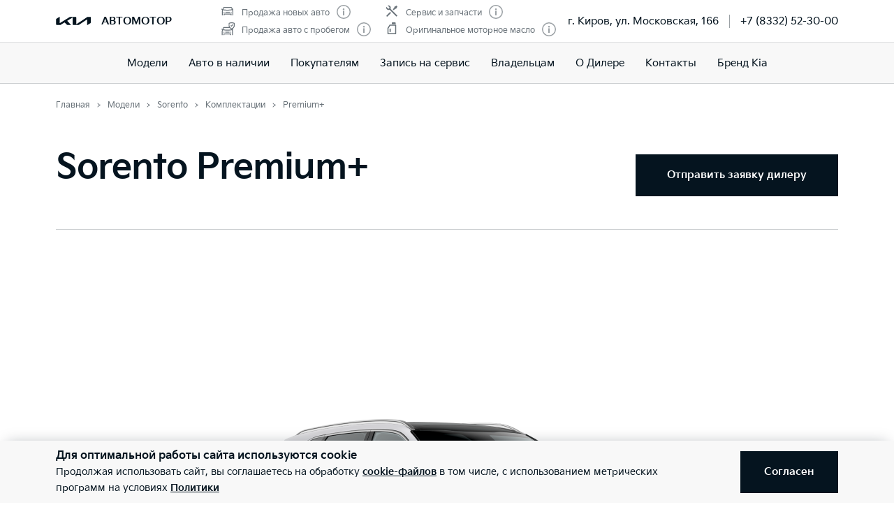

--- FILE ---
content_type: text/html; charset=utf-8
request_url: https://kia-avtomotor.ru/models/sorento/options/GZW720222022J961KGG0RI/
body_size: 42662
content:
<!doctype html>
<html lang="ru" data-n-head-ssr class="" data-n-head="%7B%22class%22:%7B%22ssr%22:%22%22%7D%7D" prefix="og: http://ogp.me/ns#">
  <head>
    <meta charset="utf-8">
    <meta name="viewport" content="width=device-width,initial-scale=1,shrink-to-fit=no,minimum-scale=1,maximum-scale=1,user-scalable=no">
    <meta name="theme-color" content="#05141f">

    <link rel="preload" as="font" crossorigin="crossorigin" type="font/woff2" href="https://cdn.kia.ru/site-data/fonts/KiaSignatureBold.woff2">
    <link rel="preload" as="font" crossorigin="crossorigin" type="font/woff2" href="https://cdn.kia.ru/site-data/fonts/KiaSignatureRegular.woff2">
    <link rel="preload" as="font" crossorigin="crossorigin" type="font/woff2" href="https://cdn.kia.ru/site-data/fonts/KiaSignatureLight.woff2">

    <style>@font-face{font-family:KiaSignature;src:url(https://cdn.kia.ru/site-data/fonts/KiaSignatureBold.woff2) format('woff2'),url(https://cdn.kia.ru/site-data/fonts/KiaSignatureBold.woff) format('woff');font-weight:700;font-style:normal;font-display:swap}@font-face{font-family:KiaSignature;src:url(https://cdn.kia.ru/site-data/fonts/KiaSignatureRegular.woff2) format('woff2'),url(https://cdn.kia.ru/site-data/fonts/KiaSignatureRegular.woff) format('woff');font-weight:500;font-style:normal;font-display:swap}@font-face{font-family:KiaSignature;src:url(https://cdn.kia.ru/site-data/fonts/KiaSignatureLight.woff2) format('woff2'),url(https://cdn.kia.ru/site-data/fonts/KiaSignatureLight.woff) format('woff');font-weight:300;font-style:normal;font-display:swap}</style>

    <title>Kia Sorento 2022 Premium+ 3.5 MPI Автомат Полный привод: цена 5009900 у официального дилера АВТОМОТОР в Киров</title><meta data-n-head="ssr" charset="utf-8"><meta data-n-head="ssr" name="viewport" content="width=device-width, initial-scale=1"><meta data-n-head="ssr" content="f5db118faa23e7fd" name="yandex-verification"><meta data-n-head="ssr" content="NkgwKxBaqbTrN9ezb-0y9vHjQ6rC0mpg6qOx_THDmxU" name="google-site-verification"><meta data-n-head="ssr" data-hid="title" name="title" property="og:title" content="Kia Sorento 2022 Premium+ 3.5 MPI Автомат Полный привод: цена 5009900 у официального дилера АВТОМОТОР в Киров"><meta data-n-head="ssr" data-hid="description" name="description" property="og:description" content="Стоимость комплектации Kia Sorento Premium+ 3.5 MPI  у официального дилера АВТОМОТОР. Запись на тест-драйв по телефону: +7 (8332) 52-30-00."><meta data-n-head="ssr" data-hid="locale" name="locale" property="og:locale" content="ru_RU"><meta data-n-head="ssr" data-hid="type" name="type" property="og:type" content="website"><meta data-n-head="ssr" data-hid="image" name="image" property="og:image" content="https://cdn.kia.ru/media-data/upload/logo-new.jpg"><meta data-n-head="ssr" data-hid="url" name="url" property="og:url" content="https://kia-avtomotor.ru/models/sorento/options/GZW720222022J961KGG0RI/"><link data-n-head="ssr" rel="icon" type="image/png" sizes="16x16" href="https://cdn.kia.ru/site-data/favicon/favicon-16x16.png"><link data-n-head="ssr" rel="icon" type="image/png" sizes="32x32" href="https://cdn.kia.ru/site-data/favicon/favicon-32x32.png"><link data-n-head="ssr" rel="icon" type="image/png" sizes="96x96" href="https://cdn.kia.ru/site-data/favicon/favicon-96x96.png"><link data-n-head="ssr" rel="apple-touch-icon-precomposed" sizes="57x57" href="https://cdn.kia.ru/site-data/favicon/apple-touch-icon-57x57.png"><link data-n-head="ssr" rel="apple-touch-icon-precomposed" sizes="60x60" href="https://cdn.kia.ru/site-data/favicon/apple-touch-icon-60x60.png"><link data-n-head="ssr" rel="apple-touch-icon-precomposed" sizes="72x72" href="https://cdn.kia.ru/site-data/favicon/apple-touch-icon-72x72.png"><link data-n-head="ssr" rel="apple-touch-icon-precomposed" sizes="76x76" href="https://cdn.kia.ru/site-data/favicon/apple-touch-icon-76x76.png"><link data-n-head="ssr" rel="apple-touch-icon-precomposed" sizes="114x114" href="https://cdn.kia.ru/site-data/favicon/apple-touch-icon-114x114.png"><link data-n-head="ssr" rel="apple-touch-icon-precomposed" sizes="120x120" href="https://cdn.kia.ru/site-data/favicon/apple-touch-icon-120x120.png"><link data-n-head="ssr" rel="apple-touch-icon-precomposed" sizes="144x144" href="https://cdn.kia.ru/site-data/favicon/apple-touch-icon-144x144.png"><link data-n-head="ssr" rel="apple-touch-icon-precomposed" sizes="152x152" href="https://cdn.kia.ru/site-data/favicon/apple-touch-icon-152x152.png"><link rel="preload" href="/_nuxt/764c5aa.js" as="script"><link rel="preload" href="/_nuxt/ebfc1d3.js" as="script"><link rel="preload" href="/_nuxt/css/5959bde.css" as="style"><link rel="preload" href="/_nuxt/87edcaf.js" as="script"><link rel="preload" href="/_nuxt/css/ac7feae.css" as="style"><link rel="preload" href="/_nuxt/be3eff5.js" as="script"><link rel="preload" href="/_nuxt/css/f25e8cd.css" as="style"><link rel="preload" href="/_nuxt/ed8052e.js" as="script"><link rel="preload" href="/_nuxt/css/a902fd7.css" as="style"><link rel="preload" href="/_nuxt/5aedb0f.js" as="script"><link rel="preload" href="/_nuxt/a659a4e.js" as="script"><link rel="preload" href="/_nuxt/css/ef4daf1.css" as="style"><link rel="preload" href="/_nuxt/fb71633.js" as="script"><link rel="preload" href="/_nuxt/css/d870e62.css" as="style"><link rel="preload" href="/_nuxt/53b0069.js" as="script"><link rel="stylesheet" href="/_nuxt/css/5959bde.css"><link rel="stylesheet" href="/_nuxt/css/ac7feae.css"><link rel="stylesheet" href="/_nuxt/css/f25e8cd.css"><link rel="stylesheet" href="/_nuxt/css/a902fd7.css"><link rel="stylesheet" href="/_nuxt/css/ef4daf1.css"><link rel="stylesheet" href="/_nuxt/css/d870e62.css">

    <link rel="manifest" href="/manifest.json">
    <meta name="msapplication-TileColor" content="#05141f">
    <meta name="msapplication-config" content="/browserconfig.xml">

    <script>"ontouchstart"in window||window.DocumentTouch&&document instanceof DocumentTouch?document.documentElement.className+=" touchevents":document.documentElement.className+=" no-touchevents"</script>
    <!-- Google Tag Manager -->
    <script>!function(e,t,a,n,g){e[n]=e[n]||[],e[n].push({"gtm.start":(new Date).getTime(),event:"gtm.js"});var m=t.getElementsByTagName(a)[0],r=t.createElement(a);r.async=!0,r.src="https://www.googletagmanager.com/gtm.js?id=GTM-T8VPNTP",m.parentNode.insertBefore(r,m)}(window,document,"script","dataLayer")</script>
    <!-- End Google Tag Manager -->
    <!-- Google Tag Manager (noscript) -->
    <noscript><iframe title="gtm" src="https://www.googletagmanager.com/ns.html?id=GTM-T8VPNTP" height="0" width="0" style="display:none;visibility:hidden"></iframe></noscript>
    <!-- End Google Tag Manager (noscript) -->
  </head>
  <body >
    <div data-server-rendered="true" id="__nuxt"><!----><div id="__layout"><div class="page-wrapper flex flex-col"><div class="page-wrapper__header"><div class="site-header" data-v-4d847a62><div class="site-header__container" data-v-4d847a62><div class="site-header__top px-6 desktop1440:px-16" data-v-4d847a62><div class="g-container" data-v-4d847a62><div class="site-header__top-container flex items-center justify-between" data-v-4d847a62><div class="site-header__top-logo flex items-center" data-v-4d847a62><a href="/" class="site-header__top-logo-img nuxt-link-active" data-v-4d847a62><svg viewBox="0 0 1160 265" fill="none" xmlns="http://www.w3.org/2000/svg" preserveAspectRatio="xMidYMid" class="site-header__top-logo-img-svg" data-v-4d847a62><path d="M676.218 234.43c0 2.134.597 3.298 1.991 3.298.996 0 1.793-.388 2.789-.97L1040.32 9.202c6.38-4.074 12.15-6.208 20.72-6.208h79.08c12.15 0 20.31 7.954 20.31 19.787v146.854c0 17.654-3.98 27.936-20.31 37.442l-95.81 56.064c-1.2.776-2.39 1.164-3.19 1.164-1.19 0-2.19-.776-2.19-4.074V88.74c0-1.94-.6-3.298-1.99-3.298-1 0-1.79.388-2.79.97L771.427 252.665c-7.37 4.656-13.345 6.014-20.117 6.014H577.024c-12.15 0-20.316-7.954-20.316-19.787V27.437c0-1.552-.797-2.91-1.992-2.91-.996 0-1.793.388-2.789.97l-173.289 101.46c-1.793.97-2.191 1.94-2.191 2.716 0 .776.199 1.358 1.593 2.522l123.693 120.47c1.593 1.552 2.788 2.91 2.788 4.074 0 1.358-1.792 2.134-3.983 2.134H388.597c-8.764 0-15.537-1.358-20.317-6.014l-75.092-73.136c-.797-.776-1.394-1.164-2.191-1.164-.598 0-1.594.388-2.39.776l-125.486 73.524c-7.569 4.462-12.748 5.82-20.317 5.82H27.278c-12.15 0-20.317-7.954-20.317-19.787V94.754c0-17.848 3.984-27.936 20.317-37.442L123.683.86c.996-.582 1.793-.776 2.589-.776 1.395 0 2.191 1.552 2.191 4.656V197.57c0 1.94.598 2.91 1.992 2.91.797 0 1.793-.582 2.789-1.164L458.908 8.62c7.769-4.462 12.549-5.82 21.512-5.82h175.282c12.15 0 20.316 7.954 20.316 19.787l.2 211.843z" fill="currentColor" data-v-4d847a62></path></svg></a> <div class="site-header__top-logo-name flex items-center ml-2 tablet:ml-3" data-v-4d847a62><div class="site-header__top-logo-name-value" data-v-4d847a62><div class="tablet:text-s2-b" data-v-4d847a62><a href="/" class="site-header__top-logo-name-value-link nuxt-link-active" data-v-4d847a62>
                      АВТОМОТОР
                    </a></div></div></div></div> <div class="site-header__top-dealer hidden desktop1440:block items-center justify-between" data-v-4d847a62><div class="header-dealer-info" data-v-77922e54 data-v-4d847a62><div class="flex items-center justify-between" data-v-77922e54><div class="header-dealer-info__awards" data-v-77922e54><div class="rating-header rating-header_4" data-v-09743c46 data-v-77922e54><div data-v-09743c46><div class="rating-header__item" data-v-09743c46><span class="rating-header__item-icon" data-v-09743c46><img src="https://cdn.kia.ru/media-bank/awards/icons/icon-car.svg" alt="Продажа новых авто" data-v-09743c46></span> <span class="text-s3 color-dark-gray" data-v-09743c46>
        Продажа новых авто
      </span> <button class="button-icon p-0 ml-2 color-gray cursor-pointer" data-v-0e73ea41 data-v-09743c46><svg width="20" height="20" viewBox="0 0 20 20" xmlns="http://www.w3.org/2000/svg" fill="none" preserveAspectRatio="xMidYMid" class="color-disabled-gray info-icon-gray cursor-pointer info-icon" data-v-0e73ea41><circle cx="10" cy="10" r="9.25" stroke="currentColor" stroke-width="1.5"></circle><path d="M9 15h2V8.5H9V15z" fill="currentColor"></path><circle cx="10" cy="6.25" r="1.25" fill="currentColor"></circle></svg> </button></div><div class="rating-header__item" data-v-09743c46><span class="rating-header__item-icon" data-v-09743c46><img src="https://cdn.kia.ru/media-bank/awards/icons/icon-used-car.svg" alt="Продажа авто с пробегом" data-v-09743c46></span> <span class="text-s3 color-dark-gray" data-v-09743c46>
        Продажа авто с пробегом
      </span> <button class="button-icon p-0 ml-2 color-gray cursor-pointer" data-v-0e73ea41 data-v-09743c46><svg width="20" height="20" viewBox="0 0 20 20" xmlns="http://www.w3.org/2000/svg" fill="none" preserveAspectRatio="xMidYMid" class="color-disabled-gray info-icon-gray cursor-pointer info-icon" data-v-0e73ea41><circle cx="10" cy="10" r="9.25" stroke="currentColor" stroke-width="1.5"></circle><path d="M9 15h2V8.5H9V15z" fill="currentColor"></path><circle cx="10" cy="6.25" r="1.25" fill="currentColor"></circle></svg> </button></div></div><div data-v-09743c46><div class="rating-header__item" data-v-09743c46><span class="rating-header__item-icon" data-v-09743c46><img src="https://cdn.kia.ru/media-bank/awards/icons/icon-service.svg" alt="Сервис и запчасти" data-v-09743c46></span> <span class="text-s3 color-dark-gray" data-v-09743c46>
        Сервис и запчасти
      </span> <button class="button-icon p-0 ml-2 color-gray cursor-pointer" data-v-0e73ea41 data-v-09743c46><svg width="20" height="20" viewBox="0 0 20 20" xmlns="http://www.w3.org/2000/svg" fill="none" preserveAspectRatio="xMidYMid" class="color-disabled-gray info-icon-gray cursor-pointer info-icon" data-v-0e73ea41><circle cx="10" cy="10" r="9.25" stroke="currentColor" stroke-width="1.5"></circle><path d="M9 15h2V8.5H9V15z" fill="currentColor"></path><circle cx="10" cy="6.25" r="1.25" fill="currentColor"></circle></svg> </button></div><div class="rating-header__item" data-v-09743c46><span class="rating-header__item-icon" data-v-09743c46><img src="https://cdn.kia.ru/media-bank/awards/icons/icon-oil.svg" alt="Оригинальное моторное масло" data-v-09743c46></span> <span class="text-s3 color-dark-gray" data-v-09743c46>
        Оригинальное моторное масло
      </span> <button class="button-icon p-0 ml-2 color-gray cursor-pointer" data-v-0e73ea41 data-v-09743c46><svg width="20" height="20" viewBox="0 0 20 20" xmlns="http://www.w3.org/2000/svg" fill="none" preserveAspectRatio="xMidYMid" class="color-disabled-gray info-icon-gray cursor-pointer info-icon" data-v-0e73ea41><circle cx="10" cy="10" r="9.25" stroke="currentColor" stroke-width="1.5"></circle><path d="M9 15h2V8.5H9V15z" fill="currentColor"></path><circle cx="10" cy="6.25" r="1.25" fill="currentColor"></circle></svg> </button></div></div></div></div> <div class="header-dealer-info__contacts" data-v-77922e54><div data-v-bf9607fc data-v-77922e54><div class="header-dealer-contacts flex items-center" data-v-bf9607fc><div class="header-dealer-contacts__item" data-v-bf9607fc><div class="header-dealer-contacts__item-addresses" data-v-bf9607fc><div class="header-dealer-contacts__item-addresses-current text-s2" data-v-bf9607fc><span data-v-bf9607fc>г. Киров, ул. Московская, 166</span></div></div></div> <div class="header-dealer-contacts__border-line" data-v-bf9607fc><div class="header-dealer-contacts__phone" data-v-bf9607fc><a href="tel:+7 (8332) 52-30-00" data-v-bf9607fc>
          +7 (8332) 52-30-00
        </a></div> <!----> <!----></div></div> <!----></div></div></div> <!----></div></div> <div class="site-header__top-actions flex items-center" data-v-4d847a62><div class="ml-6 hidden" data-v-4d847a62><svg width="20" height="20" viewBox="0 0 20 20" fill="none" xmlns="http://www.w3.org/2000/svg" preserveAspectRatio="xMidYMid" class="block" data-v-4d847a62><circle cx="10" cy="6" r="5.25" stroke="currentColor" stroke-width="1.5" data-v-4d847a62></circle><path d="M1 18.828A10.79 10.79 0 0110 14a10.79 10.79 0 019 4.828" stroke="currentColor" stroke-width="1.5" data-v-4d847a62></path></svg></div> <div class="site-header__top-actions-toggle ml-3 desktop1440:hidden" data-v-4d847a62><button type="button" class="site-header__top-actions-toggle-button hamburger hamburger--spin" data-v-4d847a62><span class="hamburger-box"><span class="hamburger-inner"></span></span></button></div></div></div></div></div> <div class="site-header__nav" data-v-4d847a62><div class="header-nav" data-v-2fe0152e data-v-4d847a62><div class="header-nav__overlay" data-v-2fe0152e></div> <div class="header-nav__main text-s1 desktop1440:text-s2" data-v-2fe0152e><div class="header-nav__main-item" data-v-2fe0152e><a href="/models/" class="header-nav__main-link nuxt-link-active" data-v-2fe0152e>
            Модели
          </a></div><div class="header-nav__main-item" data-v-2fe0152e><a href="/all_cars/" class="header-nav__main-link" data-v-2fe0152e>
            Авто в наличии
          </a></div><div class="header-nav__main-item" data-v-2fe0152e><div class="header-nav__main-link" data-v-2fe0152e><span data-v-2fe0152e>
              Покупателям
            </span> <svg width="20" height="20" viewBox="0 0 20 20" fill="none" xmlns="http://www.w3.org/2000/svg" preserveAspectRatio="xMidYMid" class="flex-shrink-0 desktop1440:hidden" data-v-2fe0152e data-v-2fe0152e><path d="M8.5 14l4-4-4-4" stroke="currentColor" stroke-width="2" data-v-2fe0152e data-v-2fe0152e></path></svg></div></div><div class="header-nav__main-item" data-v-2fe0152e><a href="/service/booking/" class="header-nav__main-link" data-v-2fe0152e>
            Запись на сервис
          </a></div><div class="header-nav__main-item" data-v-2fe0152e><div class="header-nav__main-link" data-v-2fe0152e><span data-v-2fe0152e>
              Владельцам
            </span> <svg width="20" height="20" viewBox="0 0 20 20" fill="none" xmlns="http://www.w3.org/2000/svg" preserveAspectRatio="xMidYMid" class="flex-shrink-0 desktop1440:hidden" data-v-2fe0152e data-v-2fe0152e><path d="M8.5 14l4-4-4-4" stroke="currentColor" stroke-width="2" data-v-2fe0152e data-v-2fe0152e></path></svg></div></div><div class="header-nav__main-item" data-v-2fe0152e><a href="/pages/about/" class="header-nav__main-link" data-v-2fe0152e>
            О Дилере
          </a></div><div class="header-nav__main-item" data-v-2fe0152e><a href="/dealerships/243/" class="header-nav__main-link" data-v-2fe0152e>
            Контакты
          </a></div><div class="header-nav__main-item" data-v-2fe0152e><a href="/about/brand-kia/" class="header-nav__main-link" data-v-2fe0152e>
            Бренд Kia
          </a></div> <div class="dealer-burger text-s2" data-v-c04fc3ae data-v-2fe0152e><div class="dealer-burger__contacts" data-v-c04fc3ae><div class="text-x5 pb-2" data-v-c04fc3ae>Адреса салонов</div> <div data-v-c04fc3ae></div> <div class="dealer-burger__contacts-item" data-v-c04fc3ae><div class="dealer-burger__contacts-item-name mt-2" data-v-c04fc3ae><a href="/dealerships/243/" data-v-c04fc3ae>
            АВТОМОТОР
          </a></div> <div class="dealer-burger__awards" data-v-c04fc3ae><div class="rating-header rating-header_4" data-v-09743c46 data-v-c04fc3ae><div data-v-09743c46><div class="rating-header__item" data-v-09743c46><span class="rating-header__item-icon" data-v-09743c46><img src="https://cdn.kia.ru/media-bank/awards/icons/icon-car.svg" alt="Продажа новых авто" data-v-09743c46></span> <span class="text-s3 color-dark-gray" data-v-09743c46>
        Продажа новых авто
      </span> <button class="button-icon p-0 ml-2 color-gray cursor-pointer" data-v-0e73ea41 data-v-09743c46><svg width="20" height="20" viewBox="0 0 20 20" xmlns="http://www.w3.org/2000/svg" fill="none" preserveAspectRatio="xMidYMid" class="color-disabled-gray info-icon-gray cursor-pointer info-icon" data-v-0e73ea41><circle cx="10" cy="10" r="9.25" stroke="currentColor" stroke-width="1.5"></circle><path d="M9 15h2V8.5H9V15z" fill="currentColor"></path><circle cx="10" cy="6.25" r="1.25" fill="currentColor"></circle></svg> </button></div><div class="rating-header__item" data-v-09743c46><span class="rating-header__item-icon" data-v-09743c46><img src="https://cdn.kia.ru/media-bank/awards/icons/icon-used-car.svg" alt="Продажа авто с пробегом" data-v-09743c46></span> <span class="text-s3 color-dark-gray" data-v-09743c46>
        Продажа авто с пробегом
      </span> <button class="button-icon p-0 ml-2 color-gray cursor-pointer" data-v-0e73ea41 data-v-09743c46><svg width="20" height="20" viewBox="0 0 20 20" xmlns="http://www.w3.org/2000/svg" fill="none" preserveAspectRatio="xMidYMid" class="color-disabled-gray info-icon-gray cursor-pointer info-icon" data-v-0e73ea41><circle cx="10" cy="10" r="9.25" stroke="currentColor" stroke-width="1.5"></circle><path d="M9 15h2V8.5H9V15z" fill="currentColor"></path><circle cx="10" cy="6.25" r="1.25" fill="currentColor"></circle></svg> </button></div></div><div data-v-09743c46><div class="rating-header__item" data-v-09743c46><span class="rating-header__item-icon" data-v-09743c46><img src="https://cdn.kia.ru/media-bank/awards/icons/icon-service.svg" alt="Сервис и запчасти" data-v-09743c46></span> <span class="text-s3 color-dark-gray" data-v-09743c46>
        Сервис и запчасти
      </span> <button class="button-icon p-0 ml-2 color-gray cursor-pointer" data-v-0e73ea41 data-v-09743c46><svg width="20" height="20" viewBox="0 0 20 20" xmlns="http://www.w3.org/2000/svg" fill="none" preserveAspectRatio="xMidYMid" class="color-disabled-gray info-icon-gray cursor-pointer info-icon" data-v-0e73ea41><circle cx="10" cy="10" r="9.25" stroke="currentColor" stroke-width="1.5"></circle><path d="M9 15h2V8.5H9V15z" fill="currentColor"></path><circle cx="10" cy="6.25" r="1.25" fill="currentColor"></circle></svg> </button></div><div class="rating-header__item" data-v-09743c46><span class="rating-header__item-icon" data-v-09743c46><img src="https://cdn.kia.ru/media-bank/awards/icons/icon-oil.svg" alt="Оригинальное моторное масло" data-v-09743c46></span> <span class="text-s3 color-dark-gray" data-v-09743c46>
        Оригинальное моторное масло
      </span> <button class="button-icon p-0 ml-2 color-gray cursor-pointer" data-v-0e73ea41 data-v-09743c46><svg width="20" height="20" viewBox="0 0 20 20" xmlns="http://www.w3.org/2000/svg" fill="none" preserveAspectRatio="xMidYMid" class="color-disabled-gray info-icon-gray cursor-pointer info-icon" data-v-0e73ea41><circle cx="10" cy="10" r="9.25" stroke="currentColor" stroke-width="1.5"></circle><path d="M9 15h2V8.5H9V15z" fill="currentColor"></path><circle cx="10" cy="6.25" r="1.25" fill="currentColor"></circle></svg> </button></div></div></div></div> <div class="dealer-burger__contacts-item-address" data-v-c04fc3ae>
          г. Киров, ул. Московская, 166
        </div> <div class="dealer-burger__contacts-item-phone" data-v-c04fc3ae><a href="tel:+7 (8332) 52-30-00" class="inline-flex items-center" data-v-c04fc3ae><svg width="20" height="20" viewBox="0 0 20 20" fill="none" xmlns="http://www.w3.org/2000/svg" preserveAspectRatio="xMidYMid" class="mr-2" data-v-c04fc3ae data-v-c04fc3ae><path d="M2.494 3.506l1.299-1.299a1 1 0 011.414 0l2.66 2.66A1 1 0 017.941 6.2l-.681.851c-.467.584-.583 1.388-.203 2.032 1.318 2.23 3.191 3.5 4.511 4.086.57.254 1.218.103 1.706-.287l1.027-.822a1 1 0 011.332.074l2.603 2.603a1 1 0 01-.056 1.467l-1.691 1.45c-.63.54-1.46.82-2.286.734-1.801-.19-4.602-.786-7.703-3.887-3.716-3.716-4.577-6.634-4.855-8.603-.125-.882.219-1.761.849-2.39z" stroke="currentColor" stroke-width="1.5" data-v-c04fc3ae data-v-c04fc3ae></path></svg>
            +7 (8332) 52-30-00
          </a></div> <!----> <!----></div></div> <!----></div></div> <!----></div></div></div></div></div> <div class="page-wrapper__content"><div><div class="constructor__step"><div class="g-padding pt-0 desktop:pt-4"><div class="g-container flex justify-between"><div><div><ol itemscope="itemscope" itemtype="https://schema.org/BreadcrumbList" class="breadcrumbs breadcrumbs-gray"><li itemprop="itemListElement" itemscope="itemscope" itemtype="https://schema.org/ListItem" class="text-s3 breadcrumbs__item pr-2 pl-3"><a href="/" class="nuxt-link-active"><meta itemprop="item" content="https://kia-avtomotor.ru/"> <span itemprop="name">Главная</span></a> <meta itemprop="position" content="1"></li><li itemprop="itemListElement" itemscope="itemscope" itemtype="https://schema.org/ListItem" class="text-s3 breadcrumbs__item pr-2 pl-3"><a href="/models/" class="nuxt-link-active"><meta itemprop="item" content="https://kia-avtomotor.ru/models/"> <span itemprop="name">Модели</span></a> <meta itemprop="position" content="2"></li><li itemprop="itemListElement" itemscope="itemscope" itemtype="https://schema.org/ListItem" class="text-s3 breadcrumbs__item pr-2 pl-3"><a href="/models/sorento/desc/"><meta itemprop="item" content="https://kia-avtomotor.ru/models/sorento/desc/"> <span itemprop="name">Sorento</span></a> <meta itemprop="position" content="3"></li><li itemprop="itemListElement" itemscope="itemscope" itemtype="https://schema.org/ListItem" class="text-s3 breadcrumbs__item pr-2 pl-3"><a href="/models/sorento/options/" class="nuxt-link-active"><meta itemprop="item" content="https://kia-avtomotor.ru/models/sorento/options/"> <span itemprop="name">Комплектации</span></a> <meta itemprop="position" content="4"></li><li itemprop="itemListElement" itemscope="itemscope" itemtype="https://schema.org/ListItem" class="text-s3 breadcrumbs__item pr-2 pl-3"><span itemprop="item" content="https://kia-avtomotor.ru/models/sorento/options/GZW720222022J961KGG0RI/"><span itemprop="name">Premium+</span></span> <meta itemprop="position" content="5"></li></ol></div></div></div></div> <div class="constructor__body is-simple pt-6 tablet:pt-0"><div class="g-padding"><div class="g-container"><div class="constructor__content is-full is-single"><div engine-type="[object Object]" class="constructor__step"><div class="constructor__summary mb-8 desktop:mb-20"><!----> <div settings="[object Object]" class="constructor-summary-header mb-8 pb-4 desktop:pt-4" style="height:auto;"><div class="constructor-summary-header__body"><div class="constructor-summary-header__content tablet:flex items-center justify-between pb-4 tablet:pt-4"><div class="constructor-summary-header__info"><div class="constructor-summary-header__model text-x5 desktop:text-x4"><h1 class="text-x4 desktop1440:text-x3 mb-2 desktop:mb-4">Sorento Premium+</h1></div> <div class="constructor-summary-header__price flex flex-wrap items-center"><!----></div></div> <div class="constructor-summary-header__buttons mt-6"><ul class="tablet:flex"><!----> <li><button class="button button_primary button-order"><span class="button__span-after">Отправить заявку дилеру</span></button></li></ul></div></div></div></div> <div class="g-padding showroom py-12 tablet:pt-16 tablet:pb-14 relative showroom__three-sixty_wrapper_thin"><!----> <div class="g-container"><div class="flex justify-between relative z-10"></div> <!----> <div class="flex flex-col items-center mt-6 tablet:mt-8 showroom__three-sixty"><div class="view-360 w-full showroom__three-sixty-box"><div data-folder="https://cdn.kia.ru/master-data/overviews//GZW5/20202021/D098/UD/" data-amount="72" data-filename="{index}.png" data-spin-reverse class="cloudimage-360"><div class="cloudimage-inner-box flex items-center"><div class="flex w-full items-center"><img src="https://cdn.kia.ru/master-data/overviews//GZW5/20202021/D098/UD/1.png" width="100%" alt></div></div></div></div> <svg width="30" height="30" viewBox="0 0 30 30" fill="none" xmlns="http://www.w3.org/2000/svg" preserveAspectRatio="xMidYMid" class="showroom__three-sixty-icon"><path d="M9.724 9.472c0-1.584-.912-2.28-2.82-2.28-.6 0-1.632.18-2.268.468v1.296c.816-.276 1.5-.396 2.268-.384.864.012 1.164.336 1.164.924 0 1.056-.948 1.284-1.752 1.284H5.68v1.392h.636c1.212 0 2.064.228 2.064 1.332-.036.816-.42 1.212-1.476 1.212-.768 0-1.344-.06-2.556-.348v1.308a8.962 8.962 0 002.7.444c1.848 0 2.988-.792 2.988-2.616 0-1.26-.552-1.896-1.416-2.196.672-.372 1.104-.96 1.104-1.836zM14.343 14.788c-1.488 0-1.584-1.2-1.584-2.988a5.527 5.527 0 011.572-.252c.972 0 1.38.384 1.38 1.548 0 1.116-.324 1.692-1.368 1.692zm.324-6.228c.612 0 1.308.108 2.124.312V7.6a7.966 7.966 0 00-2.436-.408c-1.668 0-3.264.744-3.264 4.764 0 2.628.912 4.176 3.264 4.176 2.064 0 3.012-1.272 3.012-3.156 0-1.776-.96-2.808-2.736-2.808-.528 0-1.176.096-1.836.3.132-1.548.924-1.908 1.872-1.908zM21.62 16.132c1.968 0 3.132-1.344 3.132-4.428 0-3.084-1.164-4.512-3.132-4.512-1.968 0-3.12 1.428-3.12 4.512 0 3.096 1.152 4.428 3.12 4.428zm0-1.344c-1.116 0-1.464-1.008-1.464-3.084 0-2.028.348-3.168 1.464-3.168s1.476 1.14 1.476 3.168c0 2.076-.36 3.084-1.476 3.084z" fill="currentColor"></path><path d="M15 23c-7.732 0-14-2.727-14-6.09 0-1.263.885-2.437 2.4-3.41m17.667 8.9C25.76 21.417 29 19.328 29 16.91c0-1.263-.885-2.437-2.4-3.41" stroke="currentColor" stroke-width="1.5"></path><circle cx="27.5" cy="6.5" r="1.75" stroke="currentColor" stroke-width="1.5"></circle><path d="M12 19l4 4-4 4" stroke="currentColor" stroke-width="1.5"></path></svg> <div class="showroom__notice text-s3i color-disabled-gray mt-2">
        Изображение может не соответствовать выбранной комплектации. Цвет автомобиля может отличаться от представленного на данном сайте.
      </div></div> <div class="showroom__mode-switch--bottom mt-5 relative flex color-black"><div id="1" class="flex mr-5 tablet:mr-3 items-center"><div id="1" disabled="disabled" class="mr-2 cursor-pointer black radio-toggle radio-toggle_on"><div class="radio-toggle__icon"><svg width="12" height="12" viewBox="0 0 12 12" fill="none" xmlns="http://www.w3.org/2000/svg" preserveAspectRatio="xMidYMid" class="absolute"><circle cx="6" cy="6" r="6" fill="currentColor"></circle></svg></div> <div class="radio-toggle__label ml-2">Экстерьер</div></div></div> <div id="2" class="flex items-center"><div id="2" class="mr-2 cursor-pointer black radio-toggle"><div class="radio-toggle__icon"><!----></div> <div class="radio-toggle__label ml-2">Интерьер</div></div></div></div> <div class="showroom__mode-switch--top flex color-black"><div id="1" class="flex mr-5 tablet:mr-3 items-center"><div id="1" disabled="disabled" class="mr-2 cursor-pointer black radio-toggle radio-toggle_on"><div class="radio-toggle__icon"><svg width="12" height="12" viewBox="0 0 12 12" fill="none" xmlns="http://www.w3.org/2000/svg" preserveAspectRatio="xMidYMid" class="absolute"><circle cx="6" cy="6" r="6" fill="currentColor"></circle></svg></div> <div class="radio-toggle__label ml-2">Экстерьер</div></div></div> <div id="2" class="flex items-center"><div id="2" class="mr-2 cursor-pointer black radio-toggle"><div class="radio-toggle__icon"><!----></div> <div class="radio-toggle__label ml-2">Интерьер</div></div></div></div> <div class="flex flex-col tablet:flex-row tablet:justify-between mt-4 desktop:mt-6 relative z-10"><div class="flex showroom__colors"><div class="color-select showroom__colors__color-select"><div><span class="color-disabled-gray">Цвет:</span> <span class="text-s2i-b nowrap color-black">
      Clear White (UD)
    </span> <!----></div> <div class="color-select__colors-box overflow-auto"><div class="color-select__colors flex mt-3 tablet:flex-wrap"><div id="1/Clear White" class="color-select__color color-white flex items-center justify-center mr-2 mb-2" style="background-image:url('https://cdn.kia.ru/master-data/colors/7660e3d2-edcf-4033-a009-b924b59ff5aa.svg');"><div class="color-select__color__check" style="background-image:url(/_nuxt/2e426d4080f169b57317a7d97b68a021.svg);"></div></div><div id="2/Snow White Pearl" class="color-select__color color-white flex items-center justify-center mr-2 mb-2" style="background-image:url('https://cdn.kia.ru/master-data/colors/c30af640-9b17-4b3d-97cd-1eeeefc010b5.svg');"><!----></div><div id="3/Silky Silver" class="color-select__color color-white flex items-center justify-center mr-2 mb-2" style="background-image:url('https://cdn.kia.ru/master-data/colors/0c60de86-c0dc-4f40-9b66-a91177ee79a7.svg');"><!----></div><div id="4/Essence Brown" class="color-select__color color-white flex items-center justify-center mr-2 mb-2" style="background-image:url('https://cdn.kia.ru/master-data/colors/5572adeb-fb0f-4e9e-abeb-2d65cba17c29.svg');"><!----></div><div id="5/Mineral Blue" class="color-select__color color-white flex items-center justify-center mr-2 mb-2" style="background-image:url('https://cdn.kia.ru/master-data/colors/524cc960-a84f-4240-8710-aa24bc302430.svg');"><!----></div><div id="6/Steel Gray" class="color-select__color color-white flex items-center justify-center mr-2 mb-2" style="background-image:url('https://cdn.kia.ru/master-data/colors/f6913429-a68a-42e8-9bea-3d113a5378d6.svg');"><!----></div><div id="7/Runway Red" class="color-select__color color-white flex items-center justify-center mr-2 mb-2" style="background-image:url('https://cdn.kia.ru/master-data/colors/660c3a6d-69b3-4b03-a996-b8cd9d951fbc.svg');"><!----></div><div id="8/Gravity Blue" class="color-select__color color-white flex items-center justify-center mr-2 mb-2" style="background-image:url('https://cdn.kia.ru/master-data/colors/eadb44bb-f41b-4750-a5a0-0e4ea2f093b9.svg');"><!----></div><div id="9/Platinum Graphite" class="color-select__color color-white flex items-center justify-center mr-2 mb-2" style="background-image:url('https://cdn.kia.ru/master-data/colors/93255077-2aac-421c-ad35-12173a92916a.svg');"><!----></div><div id="10/Aurora Black Pearl" class="color-select__color color-white flex items-center justify-center mr-2 mb-2" style="background-image:url('https://cdn.kia.ru/master-data/colors/ec09e01d-8f7e-4ad4-9c42-82c2b21753e3.svg');"><!----></div></div></div></div> <!----></div> </div></div></div> <!----> <div class="constructor__summary__params tablet:flex mb-2"><div class="constructor__summary__params__item flex flex-col mt-8 desktop:mt-0"><div class="constructor__summary__params__item__title flex items-center text-s1 mb-6"><span>Двигатель и трансмиссия</span> <!----></div> <div class="constructor__summary__params__item__body"><dl><dt>Год производства</dt> <dd>2022</dd></dl> <dl><dt>Двигатель</dt> <dd>3.5 MPI / 249 л.с. / Бензин</dd></dl> <dl><dt>Коробка передач</dt> <dd>Автомат, 8AT</dd></dl> <dl><dt>Привод</dt> <dd>Полный</dd></dl></div></div> <div class="constructor__summary__params__item constructor__summary__params__item_colors flex flex-col mt-8 desktop:mt-0"><div class="constructor__summary__params__item__title flex items-center text-s1 mb-6"><span>Цвет</span> <!----></div> <div class="constructor__summary__params__item__body"><!----> <!----></div></div></div> <!----> <!----> <!----> <section><div class="info-section"><div class="info-section__header cursor-pointer flex items-center justify-between py-4 desktop:py-6"><div class="text-s1 desktop:text-x5">
        Стандартное оборудование
      </div> <svg width="20" height="20" viewBox="0 0 20 20" fill="none" xmlns="http://www.w3.org/2000/svg" preserveAspectRatio="xMidYMid"><path d="M5 8l5 5 5-5" stroke="currentColor" stroke-width="2"></path></svg></div> <div class="info-section__body pt-4 desktop:pt-6"><div class="info-section__params text-s2i"><div class="info-section__params__item"><div class="info-section__params__item__body"><div class="text-s2i-b">
              Экстерьер
            </div> <ul><li><div class="flex items-center justify-between desktop:justify-start">
                  Светодиодные дневные ходовые огни
                </div></li><li><div class="flex items-center justify-between desktop:justify-start">
                  Дополнительный светодиодный стоп-сигнал
                </div></li><li><div class="flex items-center justify-between desktop:justify-start">
                  Бескаркасные стеклоочистители &quot;Aero blade&quot;
                </div></li><li><div class="flex items-center justify-between desktop:justify-start">
                  Задний спойлер
                </div></li><li><div class="flex items-center justify-between desktop:justify-start">
                  Лобовое стекло с дополнительной шумоизоляцией
                </div></li></ul></div><div class="info-section__params__item__body"><div class="text-s2i-b">
              Интерьер
            </div> <ul><li><div class="flex items-center justify-between desktop:justify-start">
                  Внутренние дверные ручки с отделкой хромом
                </div></li><li><div class="flex items-center justify-between desktop:justify-start">
                  Шторка багажного отделения
                </div></li><li><div class="flex items-center justify-between desktop:justify-start">
                  Сиденья с отделкой тканью
                </div></li><li><div class="flex items-center justify-between desktop:justify-start">
                  Рулевое колесо и ручка селектора трансмиссии с отделкой кожей*
                </div></li><li><div class="flex items-center justify-between desktop:justify-start">
                  2 разъёма USB для зарядки мобильных устройств в передней панели
                </div></li><li><div class="flex items-center justify-between desktop:justify-start">
                  2 разъёма USB для зарядки мобильных устройств в боковой части спинки передних сидений
                </div></li><li><div class="flex items-center justify-between desktop:justify-start">
                  Разъём USB второго ряда сидений для зарядки мобильных устройств
                </div></li><li><div class="flex items-center justify-between desktop:justify-start">
                  Розетка 12V для пассажиров второго ряда
                </div></li><li><div class="flex items-center justify-between desktop:justify-start">
                  Дополнительная розетка 12V в багажном отделении
                </div></li></ul></div><div class="info-section__params__item__body"><div class="text-s2i-b">
              Безопасность и технологии
            </div> <ul><li><div class="flex items-center justify-between desktop:justify-start">
                  Иммобилайзер и сигнализация
                </div></li><li><div class="flex items-center justify-between desktop:justify-start">
                  Антиблокировочная система тормозов (ABS)
                </div></li><li><div class="flex items-center justify-between desktop:justify-start">
                  Система курсовой устойчивости (ESC)
                </div></li><li><div class="flex items-center justify-between desktop:justify-start">
                  Система помощи при экстренном торможении (BAS)
                </div></li><li><div class="flex items-center justify-between desktop:justify-start">
                  Система помощи при спуске с горы (DBC)
                </div></li><li><div class="flex items-center justify-between desktop:justify-start">
                  Система помощи при старте на подъёме (HAC)
                </div></li><li><div class="flex items-center justify-between desktop:justify-start">
                  Система активного управления стабилизацией (VSM)
                </div></li><li><div class="flex items-center justify-between desktop:justify-start">
                  Система курсовой устойчивости прицепа (TSA)
                </div></li><li><div class="flex items-center justify-between desktop:justify-start">
                  Система предупреждения об экстренном торможении (ESS)
                </div></li><li><div class="flex items-center justify-between desktop:justify-start">
                  Задние датчики парковки
                </div></li><li><div class="flex items-center justify-between desktop:justify-start">
                  Фронтальные подушки безопасности
                </div></li><li><div class="flex items-center justify-between desktop:justify-start">
                  Передние боковые подушки и шторки безопасности
                </div></li><li><div class="flex items-center justify-between desktop:justify-start">
                  Крепления для детского кресла ISOFIX на втором и третьем (при наличии) ряду сидений
                </div></li><li><div class="flex items-center justify-between desktop:justify-start">
                  Система экстренной связи ЭРА-ГЛОНАСС
                </div></li><li><div class="flex items-center justify-between desktop:justify-start">
                  Система контроля давления в шинах (TPMS)
                </div></li></ul></div><div class="info-section__params__item__body"><div class="text-s2i-b">
              Комфорт
            </div> <ul><li><div class="flex items-center justify-between desktop:justify-start">
                  Мультифункциональное рулевое колесо
                </div></li><li><div class="flex items-center justify-between desktop:justify-start">
                  Круиз-контроль с ограничителем скорости
                </div></li><li><div class="flex items-center justify-between desktop:justify-start">
                  Механическая регулировка сидений второго ряда в продольном направлении
                </div></li><li><div class="flex items-center justify-between desktop:justify-start">
                  Задний центральный подлокотник с подстаканниками
                </div></li><li><div class="flex items-center justify-between desktop:justify-start">
                  Камера заднего вида
                </div></li><li><div class="flex items-center justify-between desktop:justify-start">
                  Задержка выключения фар при закрывании замков
                </div></li><li><div class="flex items-center justify-between desktop:justify-start">
                  Bluetooth для подключения мобильных устройств
                </div></li><li><div class="flex items-center justify-between desktop:justify-start">
                  Двухзонный климат-контроль
                </div></li><li><div class="flex items-center justify-between desktop:justify-start">
                  Регулировка рулевой колонки по высоте и вылету
                </div></li><li><div class="flex items-center justify-between desktop:justify-start">
                  Датчик дождя
                </div></li><li><div class="flex items-center justify-between desktop:justify-start">
                  Датчик света
                </div></li><li><div class="flex items-center justify-between desktop:justify-start">
                  Система выбора режимов движения (Drive Mode Select)
                </div></li></ul></div></div></div></div></div></section> <div class="info-sections"><div class="info-section"><div class="info-section__header cursor-pointer flex items-center justify-between py-4 desktop:py-6"><div class="text-s1 desktop:text-x5">Опции комплектации</div> <svg width="20" height="20" viewBox="0 0 20 20" fill="none" xmlns="http://www.w3.org/2000/svg" preserveAspectRatio="xMidYMid"><path d="M5 8l5 5 5-5" stroke="currentColor" stroke-width="2"></path></svg></div> <div class="info-section__body pt-4 desktop:pt-6"><div class="info-section__params text-s2i"><div class="info-section__params__item"><div class="info-section__params__item__body"><div class="text-s2i-b">
              Комфорт
            </div> <ul><li>
                Передние и задние стеклоподъёмники с функцией Auto
              </li><li>
                Дистанционный запуск двигателя с ключа
              </li><li>
                Навигационная система 10,25'' с поддержкой Apple Carplay и Android Auto
              </li><li>
                Телематические сервисы Kia Connect**
              </li><li>
                Декоративная подсветка интерьера
              </li><li>
                Салонное зеркало заднего вида с автоматическим затемнением
              </li><li>
                Вентиляция передних сидений
              </li><li>
                Складывание 50/50 сидений 3-го ряда
              </li><li>
                Кондиционер для третьего ряда сидений
              </li><li>
                Беспроводная зарядка для мобильных устройств
              </li><li>
                Премиальная аудиосистема Bose с 11 динамиками, сабвуфером и внешним усилителем
              </li><li>
                Разъём USB третьего ряда сидений для зарядки мобильных устройств
              </li><li>
                Электропривод складывания боковых зеркал заднего вида
              </li></ul></div><div class="info-section__params__item__body"><div class="text-s2i-b">
              Интерьер
            </div> <ul><li>
                7 посадочных мест, 3 ряда сидений
              </li><li>
                Сиденья с комбинированной отделкой премиальной кожей Nappa*
              </li><li>
                Передняя панель с отделкой элементами с объёмным тиснением и узором
              </li><li>
                Передние и центральные стойки с отделкой тканью
              </li><li>
                Акустическая плёнка для окон передних дверей
              </li><li>
                Металлические накладки на педали
              </li><li>
                Разъём USB зарядки для второго ряда
              </li><li>
                Pазъем USB зарядки в багажнике
              </li></ul></div><div class="info-section__params__item__body"><div class="text-s2i-b">
              Комплекс систем безопасности и помощи водителю Drive Wise
            </div> <ul><li>
                Интеллектуальный круиз-контроль (SCC) c функцией Stop&amp;Go
              </li><li>
                Интеллектуальный ограничитель скорости (ISLA)
              </li><li>
                Система предотвращения фронтального столкновения (FCA) (уровень распознавания: автомобиль/пешеход/велосипедист)
              </li><li>
                Система предотвращения столкновения при повороте на перекрестке (FCA-JT)
              </li><li>
                Система предотвращения выезда из полосы движения (LKA)
              </li><li>
                Ассистент движения в полосе (LFA)
              </li><li>
                Система предотвращения столкновения с автомобилем в слепой зоне (BCA)
              </li><li>
                Система предотвращения столкновения при выезде с парковки задним ходом (PCA)
              </li><li>
                Интеллектуальная система дистанционной парковки (RSPA)
              </li><li>
                Предупреждение о начале движения впередиидущего автомобиля (LVDA)
              </li><li>
                Ассистент управления дальним светом (HBA)
              </li></ul></div><div class="info-section__params__item__body"><div class="text-s2i-b">
              Безопасность и технологии
            </div> <ul><li>
                Подрулевые &quot;лепестки&quot; переключения передач
              </li><li>
                Система адаптации к дорожным условиям (Terrain Mode Select)
              </li><li>
                Цифровая приборная панель Supervision 12.3&quot;
              </li><li>
                Проекционный дисплей на лобовое стекло
              </li><li>
                Передние датчики парковки
              </li><li>
                Полноразмерное легкосплавное запасное колесо
              </li><li>
                Напоминание о пассажирах на заднем ряду (ROA)
              </li><li>
                Система автоматического выравнивания высоты кузова
              </li><li>
                Электрический стояночный тормоз (EPB)
              </li></ul></div><div class="info-section__params__item__body"><div class="text-s2i-b">
              Экстерьер
            </div> <ul><li>
                Проекционные светодиодные фары
              </li><li>
                Тонировка стекол задних дверей и стекла пятой двери
              </li></ul></div><div class="info-section__params__item__body"><div class="text-s2i-b">
              Пакет &quot;Теплые опции&quot;
            </div> <ul><li>
                Электрообогрев лобового стекла
              </li><li>
                Подогрев передних сидений
              </li><li>
                Подогрев задних сидений
              </li><li>
                Подогрев рулевого колеса
              </li><li>
                Боковые зеркала заднего вида с электрорегулировкой и подогревом
              </li><li>
                Дефлекторы обдува для пассажиров второго ряда
              </li><li>
                Индикатор низкого уровня омывающей жидкости
              </li></ul></div><div class="info-section__params__item__body"><div class="text-s2i-b">
              Телематика Kia Connect
            </div> <ul><li>
                Автоматическая или принудительная диагностика систем автомобиля
              </li><li>
                Открытие/закрытие окон
              </li></ul></div></div></div></div></div> <div class="info-section"><div class="info-section__header cursor-pointer flex items-center justify-between py-4 desktop:py-6"><div class="text-s1 desktop:text-x5">Технические характеристики</div> <svg width="20" height="20" viewBox="0 0 20 20" fill="none" xmlns="http://www.w3.org/2000/svg" preserveAspectRatio="xMidYMid"><path d="M5 8l5 5 5-5" stroke="currentColor" stroke-width="2"></path></svg></div> <div class="info-section__body pt-4 desktop:pt-6"><div class="mb-6"><div class="car-params__section__title text-s1 mb-6 flex flex-wrap items-center"><span>Выбросы CO2</span></div> <div class="info-section__ttc flex flex-row flex-wrap text-s2i"><dl><dt>Город, г/км</dt> <dd>317</dd></dl><dl><dt>Трасса, г/км</dt> <dd>178</dd></dl><dl><dt>В комбинированном цикле, г/км</dt> <dd>229</dd></dl></div></div><div class="mb-6"><div class="car-params__section__title text-s1 mb-6 flex flex-wrap items-center"><span>Двигатель и трансмиссия</span></div> <div class="info-section__ttc flex flex-row flex-wrap text-s2i"><dl><dt>Двигатель</dt> <dd>3.5 MPI</dd></dl><dl><dt>Мощность, л.с.</dt> <dd>249</dd></dl><dl><dt>Крутящий момент, Н·м</dt> <dd>331</dd></dl><dl><dt>Тип топлива</dt> <dd>Бензин, АИ 95</dd></dl><dl><dt>Рабочий объем, л</dt> <dd>3.5</dd></dl><dl><dt>Рабочий объем, см3</dt> <dd>3470</dd></dl><dl><dt>Экологический класс</dt> <dd>Евро-5</dd></dl><dl><dt>Коробка передач</dt> <dd>Автомат (8AT)</dd></dl><dl><dt>Привод</dt> <dd>Полный</dd></dl><dl><dt>Время разгона 0-100 км/ч, с</dt> <dd>8</dd></dl><dl><dt>Расход топлива комбинированный, л/100 км</dt> <dd>10</dd></dl></div></div><div class="mb-6"><div class="car-params__section__title text-s1 mb-6 flex flex-wrap items-center"><span>Размеры</span></div> <div class="info-section__ttc flex flex-row flex-wrap text-s2i"><dl><dt>Тип кузова</dt> <dd>Кроссовер</dd></dl><dl><dt>Габариты (длина/ширина/высота), мм</dt> <dd>4810 / 1900 / 1690</dd></dl><dl><dt>Колесная база, мм</dt> <dd>2815</dd></dl><dl><dt>Дорожный просвет, мм</dt> <dd>176</dd></dl><dl><dt>Объём багажника (л)</dt> <dd>616-821</dd></dl></div></div><div class="mb-6"><div class="car-params__section__title text-s1 mb-6 flex flex-wrap items-center"><span>Рулевое управление</span></div> <div class="info-section__ttc flex flex-row flex-wrap text-s2i"><dl><dt>Тип</dt> <dd>Рулевое управление с электроусилителем</dd></dl><dl><dt>Передаточное число рулевого управления</dt> <dd>13,72</dd></dl><dl><dt>Число оборотов руля между крайними положениями</dt> <dd>2,62</dd></dl><dl><dt>Минимальный радиус разворота (м)</dt> <dd>5,78</dd></dl></div></div><div class="mb-6"><div class="car-params__section__title text-s1 mb-6 flex flex-wrap items-center"><span>Тормоза</span></div> <div class="info-section__ttc flex flex-row flex-wrap text-s2i"><dl><dt>Размер передних тормозных дисков</dt> <dd>325 × 30</dd></dl><dl><dt>Размер задних тормозных дисков</dt> <dd>325 × 20</dd></dl></div></div><div class="mb-6"><div class="car-params__section__title text-s1 mb-6 flex flex-wrap items-center"><span>Динамические характеристики</span></div> <div class="info-section__ttc flex flex-row flex-wrap text-s2i"><dl><dt>Максимальная скорость (км/ч)</dt> <dd>210</dd></dl><dl><dt>Ускорение (сек) 0-&gt;100 (км/ч)</dt> <dd>8</dd></dl><dl><dt>Ускорение (сек) 60-&gt;100 (км/ч)</dt> <dd>4,4</dd></dl><dl><dt>Ускорение (сек) 80-&gt;120 (км/ч)</dt> <dd>5,2</dd></dl><dl><dt>Преодоление с места дистанции 400м</dt> <dd>15,6</dd></dl><dl><dt>Путь при торможении со 100 до 0 км/ч (м)</dt> <dd>34,41</dd></dl></div></div><div class="mb-6"><div class="car-params__section__title text-s1 mb-6 flex flex-wrap items-center"><span>Расход топлива</span></div> <div class="info-section__ttc flex flex-row flex-wrap text-s2i"><dl><dt>Объем топливного бака (л.)</dt> <dd>67</dd></dl><dl><dt>В городском цикле (л. / 100 км)</dt> <dd>13,9</dd></dl><dl><dt>В загородном цикле (л. / 100 км)</dt> <dd>7,8</dd></dl><dl><dt>В комбинированном цикле (л. / 100 км)</dt> <dd>10</dd></dl></div></div></div></div> <div class="info-section"><div class="info-section__header cursor-pointer flex items-center justify-between py-4 desktop:py-6"><div class="text-s1 desktop:text-x5">Спецификация</div> <svg width="20" height="20" viewBox="0 0 20 20" fill="none" xmlns="http://www.w3.org/2000/svg" preserveAspectRatio="xMidYMid"><path d="M5 8l5 5 5-5" stroke="currentColor" stroke-width="2"></path></svg></div> <div class="info-section__body pt-4 desktop:pt-6"><div class="mb-6"><div class="info-section__ttc flex flex-row flex-wrap text-s2i"><dl><dt>Код модели</dt> <dd>GZW7J961K</dd></dl><dl><dt>OCN</dt> <dd>G0RI</dd></dl><dl><dt>Модельный год</dt> <dd>2022</dd></dl><dl><dt>Год производства</dt> <dd>2022</dd></dl></div></div></div></div></div> <!----></div> <!----></div></div></div></div> <div class="form-wrapper bg-pale-beige pt-6 desktop:pt-20 pb-12 desktop:pb-20 mt-10"><div class="g-padding"><div class="form-wrapper__body"><div><!----> <div><!----></div> <div class="text-x5 desktop:text-x4 mb-2 desktop:mb-2">
    Заявка дилеру на автомобиль <span>Sorento Premium+ 3.5 MPI </span></div> <div class="mt-2 mb-2">
    
  </div> <div class="text-s3 mb-2 color-disabled-gray">Поля, отмеченные *, обязательны для заполнения</div> <span><form><fieldset><legend></legend> <ul class="form-fields flex-wrap"><li><span><div><div class="form-control form-control_text"><div class="form-control-container w-full"><input type="text" autocomplete="on"> <label><!----> <span class="w-full">Имя *</span> </label> <!----> <!----> <!---->   <!----></div></div> <!----></div></span></li> <li><span><div><div class="form-control form-control_text"><div class="form-control-container w-full"><input type="text" autocomplete="on"> <label><!----> <span class="w-full">Телефон *</span> </label> <!----> <!----> <!---->   <!----></div></div> <!----></div></span></li> <li class="w-full"><span><div data-v-6ee92558><div class="dealer-selection" data-v-6ee92558><div class="dealer-selection__addresses" data-v-6ee92558><div class="form-control" data-v-6ee92558><div class="flex items-center mt-3 mb-1" data-v-6ee92558><!----> <!----></div> <!----></div> <!----> <!----></div></div> <div class="separator separator_sm separator_gray" data-v-6ee92558></div></div></span></li></ul></fieldset> <div class="form-agree"><span><div><div class="form-control form-control_checkbox is-empty"><div class="form-control-container w-full"><input id="agree" type="checkbox" name="agree" autocomplete="on"> <label for="agree"><!----> <!----> <span class="w-full text-s3">Даю согласие на обработку своих персональных данных на условиях, <a href="javascript:">указанных здесь</a> <!----></span></label> <!----> <!----> <!---->   <!----></div></div> <!----></div></span></div> <div class="form-agree"><span><div><div class="form-control form-control_checkbox is-empty"><div class="form-control-container w-full"><input id="marketing" type="checkbox" name="marketing" autocomplete="on"> <label for="marketing"><!----> <!----> <span class="w-full text-s3">Даю согласие на получение информации рекламного характера на условиях, <a href="javascript:">указанных здесь</a>. <!----></span></label> <!----> <!----> <!---->   <!----></div></div> <!----></div></span></div> <div class="form-button"><button type="submit" class="button button_primary"><span class="button__span-after">
            Отправить заявку дилеру
          </span></button></div></form></span></div></div></div></div> <div class="dealership-kia dealership-kia--transparent mt-6 tablet:mt-8 mb-8 desktop:my-12 desktop1440:my-10" data-v-4a65ce58><div class="dealership-kia__container" data-v-4a65ce58><div class="g-container" data-v-4a65ce58><div class="dealership-kia__header text-center" data-v-4a65ce58><h2 class="dealership-kia__title text-x6-big desktop:text-x4-big" data-v-4a65ce58>
          Авто в наличии
        </h2> <div class="dealership-kia__header-link" data-v-4a65ce58><a href="/all_cars/sorento/" class="dealership-kia__more hidden tablet:flex text-s2-b-big" data-v-4a65ce58><span data-v-4a65ce58>Все автомобили</span> <svg width="20" height="20" viewBox="0 0 20 20" fill="none" xmlns="http://www.w3.org/2000/svg" preserveAspectRatio="xMidYMid" class="dealership-kia__more-arrow" data-v-4a65ce58><path d="M8.5 14l4-4-4-4" stroke="currentColor" stroke-width="2" data-v-4a65ce58></path></svg></a></div></div> <div class="dealership-kia__tabs" data-v-4a65ce58><div class="marketplace-tabs" data-v-0865c7e5 data-v-4a65ce58><ul class="marketplace-tabs__list" data-v-0865c7e5><li class="marketplace-tabs__item" data-v-0865c7e5><button class="marketplace-tabs__tab text-s2-b-big marketplace-tabs__tab--active" data-v-0865c7e5>
        Все авто
      </button></li></ul></div></div> <div class="sk-circle" data-v-4a65ce58><div class="sk-circle1 sk-child"></div> <div class="sk-circle2 sk-child"></div> <div class="sk-circle3 sk-child"></div> <div class="sk-circle4 sk-child"></div> <div class="sk-circle5 sk-child"></div> <div class="sk-circle6 sk-child"></div> <div class="sk-circle7 sk-child"></div> <div class="sk-circle8 sk-child"></div> <div class="sk-circle9 sk-child"></div> <div class="sk-circle10 sk-child"></div> <div class="sk-circle11 sk-child"></div> <div class="sk-circle12 sk-child"></div></div></div></div></div> <!----></div></div></div></div> <!----> <div class="page-wrapper__footer"><!----> <div class="bg-black color-white pt-12 pb-6 tablet:pb-12 desktop:pb-14 desktop1440:py-12" data-v-9e33e180><div class="g-padding" data-v-9e33e180><div class="g-container" data-v-9e33e180><!----> <div class="footer__content" data-v-9e33e180><div class="footer__logo mb-4 tablet:mb-11 desktop:mb-12 desktop1440:mb-13" data-v-9e33e180><div class="flex items-center" data-v-9e33e180><a href="/" class="footer__logo-link block flex-shrink-0 nuxt-link-active" data-v-9e33e180><svg viewBox="0 0 1160 265" fill="none" xmlns="http://www.w3.org/2000/svg" preserveAspectRatio="xMidYMid" class="block" data-v-9e33e180><path d="M676.218 234.43c0 2.134.597 3.298 1.991 3.298.996 0 1.793-.388 2.789-.97L1040.32 9.202c6.38-4.074 12.15-6.208 20.72-6.208h79.08c12.15 0 20.31 7.954 20.31 19.787v146.854c0 17.654-3.98 27.936-20.31 37.442l-95.81 56.064c-1.2.776-2.39 1.164-3.19 1.164-1.19 0-2.19-.776-2.19-4.074V88.74c0-1.94-.6-3.298-1.99-3.298-1 0-1.79.388-2.79.97L771.427 252.665c-7.37 4.656-13.345 6.014-20.117 6.014H577.024c-12.15 0-20.316-7.954-20.316-19.787V27.437c0-1.552-.797-2.91-1.992-2.91-.996 0-1.793.388-2.789.97l-173.289 101.46c-1.793.97-2.191 1.94-2.191 2.716 0 .776.199 1.358 1.593 2.522l123.693 120.47c1.593 1.552 2.788 2.91 2.788 4.074 0 1.358-1.792 2.134-3.983 2.134H388.597c-8.764 0-15.537-1.358-20.317-6.014l-75.092-73.136c-.797-.776-1.394-1.164-2.191-1.164-.598 0-1.594.388-2.39.776l-125.486 73.524c-7.569 4.462-12.748 5.82-20.317 5.82H27.278c-12.15 0-20.317-7.954-20.317-19.787V94.754c0-17.848 3.984-27.936 20.317-37.442L123.683.86c.996-.582 1.793-.776 2.589-.776 1.395 0 2.191 1.552 2.191 4.656V197.57c0 1.94.598 2.91 1.992 2.91.797 0 1.793-.582 2.789-1.164L458.908 8.62c7.769-4.462 12.549-5.82 21.512-5.82h175.282c12.15 0 20.316 7.954 20.316 19.787l.2 211.843z" fill="currentColor" data-v-9e33e180></path></svg></a> <span class="footer__logo-name text-s1" data-v-9e33e180><a href="/" class="footer__logo-name-link nuxt-link-active" data-v-9e33e180>
                  АВТОМОТОР
                </a></span></div></div> <div class="footer__links tablet:flex tablet:mb-2 desktop1440:mb-27" data-v-9e33e180><div class="tablet:w-2/3 desktop1440:w-3/4" data-v-9e33e180><div class="footer__nav" data-v-38bc65e1 data-v-9e33e180><div class="footer__nav-col" data-v-38bc65e1><div class="footer__nav-item" data-v-38bc65e1><a href="/models/" class="footer__nav-item-title text-s2i-b tablet:text-s1 block nuxt-link-active" data-v-38bc65e1>
            Модели
          </a></div><div class="footer__nav-item" data-v-38bc65e1><a href="/all_cars/" class="footer__nav-item-title text-s2i-b tablet:text-s1 block" data-v-38bc65e1>
            Авто в наличии
          </a></div><div class="footer__nav-item" data-v-38bc65e1><a href="/pages/about/" class="footer__nav-item-title text-s2i-b tablet:text-s1 block" data-v-38bc65e1>
            О Дилере
          </a></div></div> <div class="footer__nav-col" data-v-38bc65e1><div class="footer__nav-item" data-v-38bc65e1><div class="footer__nav-item-title text-s2i-b tablet:text-s1 flex items-center justify-between" data-v-38bc65e1><span data-v-38bc65e1>Покупателям</span> <svg width="20" height="20" viewBox="0 0 20 20" fill="none" xmlns="http://www.w3.org/2000/svg" preserveAspectRatio="xMidYMid" class="footer__nav-item-title-icon" data-v-38bc65e1 data-v-38bc65e1><path d="M5 8l5 5 5-5" stroke="currentColor" stroke-width="2" data-v-38bc65e1 data-v-38bc65e1></path></svg></div> <div class="footer__nav-item-sub" data-v-38bc65e1 data-v-38bc65e1><div class="footer__nav-item-sub-link" data-v-38bc65e1><a href="/buy/testdrive/" class="footer__nav-item-sub-link-item" data-v-38bc65e1>
                    Тест-драйв
                  </a></div></div></div></div><div class="footer__nav-col" data-v-38bc65e1><div class="footer__nav-item" data-v-38bc65e1><div class="footer__nav-item-title text-s2i-b tablet:text-s1 flex items-center justify-between" data-v-38bc65e1><span data-v-38bc65e1>Владельцам</span> <svg width="20" height="20" viewBox="0 0 20 20" fill="none" xmlns="http://www.w3.org/2000/svg" preserveAspectRatio="xMidYMid" class="footer__nav-item-title-icon" data-v-38bc65e1 data-v-38bc65e1><path d="M5 8l5 5 5-5" stroke="currentColor" stroke-width="2" data-v-38bc65e1 data-v-38bc65e1></path></svg></div> <div class="footer__nav-item-sub" data-v-38bc65e1 data-v-38bc65e1><div class="footer__nav-item-sub-link" data-v-38bc65e1><a href="/service/booking/" class="footer__nav-item-sub-link-item" data-v-38bc65e1>
                    Запись на сервис
                  </a></div><div class="footer__nav-item-sub-link" data-v-38bc65e1><a href="/service/special/" class="footer__nav-item-sub-link-item" data-v-38bc65e1>
                    Спецпредложения
                  </a></div><div class="footer__nav-item-sub-link" data-v-38bc65e1><a href="/service/accessories/" class="footer__nav-item-sub-link-item" data-v-38bc65e1>
                    Аксессуары
                  </a></div><div class="footer__nav-item-sub-link" data-v-38bc65e1><a href="/service/genuine_parts/" class="footer__nav-item-sub-link-item" data-v-38bc65e1>
                    Оригинальные запчасти
                  </a></div></div></div></div></div></div> <div class="tablet:w-1/3 desktop1440:w-1/4 mt-8 tablet:mt-0 mb-4 tablet:mt-1 desktop1440:mt-0" data-v-9e33e180><div class="footer__contacts" data-v-2358b387 data-v-9e33e180><div data-v-2358b387><div class="footer__contacts-info" data-v-2358b387><div class="footer__contacts-info-title text-s2i-b tablet:text-s1" data-v-2358b387>Адрес салонa</div> <div class="footer__contacts-info-desc" data-v-2358b387>
        г. Киров, ул. Московская, 166
      </div></div></div> <div class="footer__contacts-phone mt-3" data-v-2358b387><a href="tel:+7 (8332) 52-30-00" class="footer__contacts-phone-link" data-v-2358b387><svg width="20" height="20" viewBox="0 0 20 20" fill="none" xmlns="http://www.w3.org/2000/svg" preserveAspectRatio="xMidYMid" class="mr-2" data-v-2358b387 data-v-2358b387><path d="M2.494 3.506l1.299-1.299a1 1 0 011.414 0l2.66 2.66A1 1 0 017.941 6.2l-.681.851c-.467.584-.583 1.388-.203 2.032 1.318 2.23 3.191 3.5 4.511 4.086.57.254 1.218.103 1.706-.287l1.027-.822a1 1 0 011.332.074l2.603 2.603a1 1 0 01-.056 1.467l-1.691 1.45c-.63.54-1.46.82-2.286.734-1.801-.19-4.602-.786-7.703-3.887-3.716-3.716-4.577-6.634-4.855-8.603-.125-.882.219-1.761.849-2.39z" stroke="currentColor" stroke-width="1.5" data-v-2358b387 data-v-2358b387></path></svg>
      +7 (8332) 52-30-00
    </a></div> <!----> <!----></div> <div class="footer__socials flex flex-wrap mt-6" data-v-75177b99 data-v-9e33e180><div class="w-full color-disabled-gray text-s2i mb-1" data-v-75177b99>Соцсети</div> <a href="https://vk.com/kia43" target="_blank" rel="nofollow" class="footer__socials-link" data-v-75177b99><svg width="30" height="30" viewBox="0 0 30 30" fill="none" xmlns="http://www.w3.org/2000/svg" preserveAspectRatio="xMidYMid" data-v-75177b99><circle cx="15" cy="15" r="14.25" stroke="currentColor" stroke-width="1.5"></circle><path fill-rule="evenodd" clip-rule="evenodd" d="M15.662 19.528s.244-.026.368-.158c.115-.12.11-.348.11-.348s-.014-1.062.488-1.219c.495-.154 1.131 1.027 1.806 1.482.51.343.897.268.897.268l1.803-.025s.943-.057.496-.784c-.037-.06-.261-.54-1.34-1.523-1.132-1.03-.98-.863.382-2.645.829-1.085 1.16-1.747 1.057-2.03-.099-.271-.709-.2-.709-.2l-2.03.013s-.15-.02-.262.045c-.109.064-.18.214-.18.214s-.32.84-.749 1.554c-.904 1.506-1.265 1.586-1.413 1.492-.344-.218-.258-.876-.258-1.343 0-1.46.226-2.07-.439-2.227-.22-.052-.383-.086-.947-.092-.725-.008-1.338.002-1.685.169-.23.11-.41.358-.3.373.134.017.438.08.599.295.208.278.2.902.2.902s.12 1.718-.279 1.932c-.273.146-.648-.153-1.454-1.52a12.6 12.6 0 01-.725-1.473s-.06-.145-.168-.223c-.13-.094-.311-.123-.311-.123l-1.929.012s-.29.008-.396.132c-.094.11-.007.337-.007.337s1.51 3.468 3.22 5.216c1.568 1.602 3.348 1.497 3.348 1.497h.807z" fill="currentColor"></path></svg></a></div></div></div> <div class="footer__info desktop:flex flex-row-reverse justify-between desktop:mb-4 desktop1920:mb-6" data-v-9e33e180><div class="footer__info-button desktop1440:pl-0 desktop:w-1/3 desktop1440:w-1/4 mb-8 tablet:mb-12 desktop:mb-0" data-v-9e33e180><a href="/callback/" class="footer__info-button-link button button_secondary button_static" data-v-9e33e180><span class="button__text" data-v-9e33e180> Заказать звонок</span></a></div> <div class="footer__info-text color-dark-gray text-s3 mb-4 desktop:mb-0 desktop1920:mb-1 desktop:pr-4 desktop:w-8/12 desktop1440:w-8/12 desktop1920:w-7/12 desktop:pr-6 desktop1440:pr-0" data-v-9e33e180>
          © 2026 Юридические лица
          ООО «Автомотор» (Фактический адрес: г. Киров, ул. Московская, 166; Телефон: +7 (8332) 52-30-00; ИНН: 4345338119; ОГРН: 1124345020359), ООО «Киа Россия и СНГ» (Фактический адрес: г.Москва, Валовая 26; Телефон: 8 800 301 08 80; ИНН: 7728674093; ОГРН: 5087746291760) ведут деятельность на территории РФ в соответствии с законодательством РФ. Реализуемые товары доступны к получению на территории РФ. Информация о соответствующих моделях и комплектациях и их наличии, ценах, возможных выгодах и условиях приобретения доступна у дилеров Kia.</div></div> <div class="footer__bottom desktop:flex justify-between" data-v-9e33e180><div class="footer__bottom-links mb-2 tablet:mb-4 desktop:mb-0 desktop:w-2/3 desktop1440:w-3/4" data-v-9e33e180><div class="flex flex-wrap text-s3" data-v-9e33e180><a href="/info/" class="footer__bottom-link mb-2 tablet:mb-0 mr-2 desktop1440:mr-6 color-disabled-gray" data-v-9e33e180>
                    Правовая информация
                  </a><a href="/info/pd/" class="footer__bottom-link mb-2 tablet:mb-0 mr-2 desktop1440:mr-6 color-disabled-gray" data-v-9e33e180>
                    Обработка персональных данных
                  </a><a href="/sitemap/" class="footer__bottom-link mb-2 tablet:mb-0 mr-2 desktop1440:mr-6 color-disabled-gray" data-v-9e33e180>
                    Карта сайта
                  </a></div></div></div></div></div></div></div></div> <div class="vue-portal-target"></div> <div class="vue-portal-target"></div> <div class="vue-portal-target"></div> <!----> <!----></div></div></div><script>window.__NUXT__=(function(a,b,c,d,e,f,g,h,i,j,k,l,m,n,o,p,q,r,s,t,u,v,w,x,y,z,A,B,C,D,E,F,G,H,I,J,K,L,M,N,O,P,Q,R,S,T,U,V,W,X,Y,Z,_,$,aa,ab,ac,ad,ae,af,ag,ah,ai,aj,ak,al,am,an,ao,ap,aq,ar,as,at,au,av,aw,ax,ay,az,aA,aB,aC,aD,aE,aF,aG,aH,aI,aJ,aK,aL,aM,aN,aO,aP,aQ,aR,aS,aT,aU,aV,aW,aX,aY,aZ,a_,a$,ba,bb,bc,bd,be,bf,bg,bh,bi,bj,bk,bl,bm,bn,bo,bp,bq,br,bs,bt,bu,bv,bw,bx,by,bz,bA,bB,bC,bD,bE,bF,bG){return {layout:"default",data:[{}],fetch:{},error:a,state:{history:{from:a,to:"models-code-options-id"},about:{seo:{title:b,heading:b,description:b},vhtml:b,disclaimers:{}},"accessories-catalog":{seo:{title:b,description:b},defaultSort:{sort:L,order:M},baseGroups:{groups:[]},filters:{},modelGroups:{},selectedFilters:{},availableFilters:{},accessories:[],meta:{}},"accessories-detail":{seo:{title:b,description:b},accessory:{},quantity:e,models:[],files:[],relatedCount:12,disclaimers:{},offers:[],sellers:[],dealerships:[]},"accessories-preorder":{seo:{},agreement:{}},accessories:{accessories:[],groups:[],modelsAccessories:[],params:{sort:L,order:M,only:"accessories"},defaultSort:{sort:L,order:M}},"aftersales-offer":{seo:{title:b,heading:b,description:b},offer:[],dealershipIdsForCurrentOffer:[],agreement:{}},"aftersales-offers":{seo:{title:b,heading:b,description:b},offers:[]},agreement:{agreements:{}},"brand-kia":{seo:{title:"Новый логотип бренда Kia - Источник вдохновения и значение нового логотипа.",heading:b,description:"Kia адаптируется к меняющемуся миру вокруг нас. Мы вдохновлены изменениями, которые происходят вокруг нас, и приглашаем вас вместе с нами создавать будущее."},disclaimers:{footer:{name:b,text:"* Movement that inspires - Движение, которое вдохновляет;\u003Cbr\u002F\u003E* Inspired by Nature - Вдохновение природой.\u003Cbr\u002F\u003E\u003Cbr\u002F\u003EНа данном сайте используются зарегистрированные товарные знаки, перечисленные в разделе Правовая информация  \u003Ca href=\"https:\u002F\u002Fwww.kia.ru\u002Finfo\u002Ftrademark\u002F\"\u003Ehttps:\u002F\u002Fwww.kia.ru\u002Finfo\u002Ftrademark\u002F\u003C\u002Fa\u003E\u003Cbr\u002F\u003E\u003Cbr\u002F\u003EООО «Киа Россия и СНГ» ведет деятельность на территории Российской Федерации в соответствии с законодательством Российской Федерации. Реализуемые товары доступны к получению на территории Российской Федерации. Мониторинг потребительского поведения субъектов, находящихся за пределами Российской Федерации, не ведется. Информация о соответствующих моделях и комплектациях, возможности приобретения моделей автомобилей в указанных комплектациях, ценах, возможных выгодах и условиях приобретения доступна у Дилеров. Товар сертифицирован. Не является публичной офертой."}}},calculator:{pageParams:{},seo:{title:b,heading:b,description:b},model:{},model_menu:[],firstPayment:k,residualPayment:k,defaultResidualPaymentPercent:50,defaultStep:5,tradeIn:k,tradeInResult:a,tradeInResultId:a,term:36,price:1000000,monthlyPayment:k,currentStepIndex:k,currentProgramIndex:a,currentInsuranceIndex:a,complectationId:a,complectation:{},offers:[],disabledOffers:[],selectedOffers:[],gifts:[],bankOffers:[],banks:[],programs:{},isDataLoaded:c,isLoading:c,calcResult:{},isTradeInChecked:c,isLoadingResult:c,isPopupCreditSelected:c,bottomDisclaimer:b,policyCosts:k},"callback-widget":{cookie:{visibleCallbackWidget:a,session:"startSession",path:r,domain:b,expiryDays:90},isOpened:c},callback:{seo:{title:b,heading:b,description:b},model:{},call_types:[],agreement:{}},"cars-catalog":{seo:{title:b,heading:b,description:b},model:{},cities:[],currentCityId:b,defaultSort:{},filters:{models:[]},availableFilters:{},selectedFilters:{},cars:[],meta:{}},"cars-detail":{seo:{title:b,heading:b,description:b},car:{},seller:{},faq:[],inBasket:{},options:[],baseOptions:[],groupedSpecifications:[],files:[],offers:[],dealershipIds:[],agreement:{},disclaimers:{},onlyTradeInPopup:c},"cars-in-stock-dealership":{cars:[],dealership:{id:b,name:b},modelFilter:[],isLoading:i},"cars-in-stock":{cars:[],meta:{},filter:{},carsIsFiltered:c,modelLineId:a},cars:{seo:{title:b,heading:b,description:b},model_lines:[]},"catalog-cars":{seo:{title:b,heading:b,description:b},model:a,defaultSort:{order:"asc",recommended:e,sort:"booking_price"},currentModel:{name:b,code:a},filters:{},availableFilters:{},selectedFilters:{},savedFilterBefore:[],savedFilterStateModels:[],cars:[],meta:{},carsCount:{},withoutSavedFilter:c,isLoading:i},complectation:{seo:{title:"Kia #model_name_eng# #year# #complectation_name_eng# #engine_name# #gearbox# #drive_name# привод: цена #price# у официального дилера #dealer_name# в #dealer_city#",heading:b,description:"Стоимость комплектации Kia #model_name_eng# #complectation_name_eng# #engine_name#  у официального дилера #dealer_name#. Запись на тест-драйв по телефону: #dealer_phone#."},agreement:{marketing:{description:"\u003Col\u003E\n                  \u003Cli\u003E\n                    \u003Cp\u003E\n                      Предоставляя свои данные ООО «Киа Россия и СНГ», адрес 115054, г. Москва, ул.\n                      Валовая, д. 26 (далее – Организация) при обращении к Организации в том числе,\n                      посредством Сайта \u003Ca href=\"\u002F\"\u003E#SITE#\u002F\u003C\u002Fa\u003E (в частности,\n                      регистрируясь в Личном кабинете, предоставляя данные в чат-боте, участвуя в\n                      конкурсах Kia) сайтов Дилеров Kia, мобильном приложении Kia Russia или в\n                      мессенджерах Kia (WhatsApp, Telegram, Viber) , действуя свободно, своей волей\n                      и в своем интересе, а также подтверждая свою дееспособность, подтверждая, что\n                      настоящее Согласие является конкретным, предметным, информированным,\n                      сознательным и однозначным, Пользователь дает свое Согласие Организации, а\n                      также Дилерам Kia и Деловым партнерам Kia на обработку своих персональных\n                      данных со следующими условиями.\n                    \u003C\u002Fp\u003E\n                    \u003Cp\u003E\n                      «Дилеры» Kia – это независимые юридические лица, которые продают автомобили\n                      Kia, запасные части и аксессуары, а также осуществляют сервисное обслуживание.\n                      Актуальный список Дилеров на территории Российской Федерации, содержащий\n                      адреса Дилеров и их сайтов, доступен по ссылке:\n                      \u003Ca href=\"https:\u002F\u002Fwww.kia.ru\u002Fdealers\u002F\"\u003Ehttps:\u002F\u002Fwww.kia.ru\u002Fdealers\u002F\u003C\u002Fa\u003E.\n                    \u003C\u002Fp\u003E\n                    \u003Cp\u003E\n                      «Деловые партнеры» — это независимые компании в России и за рубежом, с\n                      которыми ООО «Киа Россия и СНГ» сотрудничает, чтобы обеспечить, предоставить\n                      или предложить Пользователю другие услуги и продукты.\n                    \u003C\u002Fp\u003E\n                  \u003C\u002Fli\u003E\n                  \u003Cli\u003E\n                    \u003Cp\u003E\n                      Данное Согласие дается на автоматизированную обработку персональных данных.\n                    \u003C\u002Fp\u003E\n                    \u003Cp\u003E\n                      Согласие дается на обработку следующих персональных данных:\n                    \u003C\u002Fp\u003E\n                    \u003Cul class=\"ul_square\"\u003E\n                      \u003Cli\u003EСпециальные категории персональных данных – не обрабатываются.\u003C\u002Fli\u003E\n                      \u003Cli\u003EБиометрические персональные данные – не обрабатываются.\u003C\u002Fli\u003E\n                      \u003Cli\u003E\n                        \u003Cp\u003EПерсональные данные, не являющиеся специальными или биометрическими:\u003C\u002Fp\u003E\n                        \u003Col class=\"ol_bracket\"\u003E\n                          \u003Cli\u003Eфамилия, имя, отчество;\u003C\u002Fli\u003E\n                          \u003Cli\u003Eномер телефона;\u003C\u002Fli\u003E\n                          \u003Cli\u003Eадрес электронной почты;\u003C\u002Fli\u003E\n                          \u003Cli\u003Eнаселенный пункт и местонахождение;\u003C\u002Fli\u003E\n                          \u003Cli\u003Eдата рождения;\u003C\u002Fli\u003E\n                          \u003Cli\u003E\n                            данные и информация, предоставленные и предоставляемые Пользователем или\n                            ставшие известными ООО «Киа Россия и СНГ» в целях, указанных в настоящем\n                            Согласии.\n                          \u003C\u002Fli\u003E\n                        \u003C\u002Fol\u003E\n                      \u003C\u002Fli\u003E\n                    \u003C\u002Ful\u003E\n                  \u003C\u002Fli\u003E\n                  \u003Cli\u003E\n                    \u003Cp\u003E\n                      Настоящее Согласие дается на выполнение следующих действий (операций),\n                      совершаемых с использованием средств автоматизации или без использования таких\n                      средств с персональными данными: сбор, запись, систематизация, накопление,\n                      хранение, уточнение (обновление, изменение), извлечение, использование,\n                      передача, в том числе трансграничная (в случаях и в объеме, предусмотренных\n                      законодательством РФ, в том числе предоставление в государственные органы и\n                      иные организации), деперсонализация, блокирование, удаление, уничтожение\n                      персональных данных для цели:\n                    \u003C\u002Fp\u003E\n                    \u003Cp\u003E\n                      продвижения и совершенствования товаров и услуг бренда Kia, в том числе,\n                      направления рекламных рассылок и сообщений.\n                    \u003C\u002Fp\u003E\n                    \u003Cp\u003E\n                      При обработке персональных данных и информации в целях, связанных с\n                      направлением информации рекламного характера, могут использоваться e-mail\n                      рассылка (направление сообщений на электронную почту), СМС-рассылка (служба\n                      коротких сообщений), телефонные звонки, мессенджеры (WhatsApp, Telegram),\n                      уведомления в мобильном приложении (Kia Russia), уведомления на сайте (\u003Ca href=\"\u002F\"\u003E#SITE#\u003C\u002Fa\u003E), сеть Интернет. \n                      Для целей направления информации рекламного характера могут\n                      использоваться только варианты связи, отмеченные выше, либо на которые\n                      отдельно дано согласие.\n                    \u003C\u002Fp\u003E\n                  \u003C\u002Fli\u003E\n                  \u003Cli\u003E\n                    \u003Cp\u003E\n                      Основанием для обработки персональных данных является: ст. 24 Конституции\n                      Российской Федерации; настоящее Согласие на обработку персональных данных.\n                    \u003C\u002Fp\u003E\n                  \u003C\u002Fli\u003E\n                  \u003Cli\u003E\n                    \u003Cp\u003E\n                      Согласие может быть отозвано в любое время на основании письменного заявления,\n                      поданного лично или посредством направления заказного письма по адресу:\n                      получатель - ООО «Киа Россия и СНГ» 115054, г. Москва, ул. Валовая, 26 не\n                      менее чем за 30 дней до предполагаемой даты отзыва настоящего Согласия. В\n                      течение указанного срока Организация не обязана прекращать обработку\n                      персональных данных и уничтожать персональные данные. Персональные данные\n                      должны быть уничтожены в течение 30 дней после отзыва мной Согласия при\n                      соблюдении требований законодательства РФ.\n                    \u003C\u002Fp\u003E\n                  \u003C\u002Fli\u003E\n                  \u003Cli\u003E\n                    \u003Cp\u003E\n                      В случае получения письменного отзыва данного согласия Организация обязуется\n                      прекратить обработку персональных данных, указанных в настоящем согласии, и\n                      уничтожить персональные данные в срок, не превышающий 30 (тридцати) дней с\n                      даты получения указанного отзыва, за исключением персональных данных,\n                      подлежащих хранению Организацией в целях соблюдения законодательства\n                      Российской Федерации.\n                    \u003C\u002Fp\u003E\n                  \u003C\u002Fli\u003E\n                  \u003Cli\u003E\n                    \u003Cp\u003E\n                      Персональные данные подлежат уничтожению по достижении целей обработки или в\n                      случае утраты необходимости в их достижении в порядке, установленном\n                      законодательством Российской Федерации.\n                    \u003C\u002Fp\u003E\n                  \u003C\u002Fli\u003E\n                  \u003Cli\u003E\n                    \u003Cp\u003E\n                      В случае отзыва согласия на обработку персональных данных Организация вправе\n                      продолжить обработку персональных данных без согласия субъекта персональных\n                      данных при наличии оснований, указанных в пунктах 2 – 11 части 1 статьи 6,\n                      части 2 статьи 10 и части 2 статьи 11 Федерального закона № 152-ФЗ «О\n                      персональных данных» от 27.07.2006 г.\n                    \u003C\u002Fp\u003E\n                  \u003C\u002Fli\u003E\n                  \u003Cli\u003E\n                    \u003Cp\u003E\n                      Пользователь подтверждает, что ознакомлен(а) с требованиями законодательства\n                      Российской Федерации, устанавливающими порядок обработки персональных данных,\n                      а также с правами и обязанностями в этой области, в частности, ознакомлен с\n                      Политикой конфиденциальности и Политикой в отношении обработки персональных\n                      данных, представленных по ссылке\n                      \u003Ca href=\"\u002Finfo\u002Fpd\u002F\"\u003E#SITE#\u002Finfo\u002Fpd\u002F\u003C\u002Fa\u003E\n                    \u003C\u002Fp\u003E\n                  \u003C\u002Fli\u003E\n                  \u003Cli\u003E\n                    \u003Cp\u003E\n                      Пользователь подтверждает, что Организацией были даны соответствующие\n                      разъяснения и предоставлена вся необходимая и предусмотренная\n                      законодательством Российской Федерации информация, касающаяся обработки\n                      персональных данных, а также прав и обязанностей Пользователя в этой области.\n                    \u003C\u002Fp\u003E\n                  \u003C\u002Fli\u003E\n                  \u003Cli\u003E\n                    \u003Cp\u003E\n                      Настоящее согласие вступает в силу со дня его подписания и действует все время\n                      проставления соответствующей отметки до момента прекращения обработки\n                      персональных данных, указанного в п.5 данного Согласия.\n                    \u003C\u002Fp\u003E\n                  \u003C\u002Fli\u003E\n                \u003C\u002Fol\u003E\n                \u003Cp\u003E\n                  Политика обработки данных Организацией, а также описание прав субъекта\n                  персональных данных и возможности их реализации приведены на официальном сайте\n                  Организации в разделе «Правовая информация»\n                  \u003Ca href=\"\u002Finfo\u002Fpd\u002F\"\u003E#SITE#\u002Finfo\u002Fpd\u002F\u003C\u002Fa\u003E\n                \u003C\u002Fp\u003E",id:"303fc2c1-cf5e-4d3a-a108-9d3f54e01fde",source:"marketing",text:"Даю согласие на получение информации рекламного характера на условиях, #MARKETING#.",title:"Согласие на обработку персональных данных (продвижение и совершенствование товаров и услуг бренда Kia)"},personal:{description:"\u003Col\u003E\n    \u003Cli\u003E\n      \u003Cp\u003E\n        Пользователь, предоставляя свои данные ООО «Киа Россия и СНГ», адрес 115054,\n        г. Москва, ул. Валовая, д. 26 (далее – Организация) при обращении к\n        Организации в том числе, посредством Сайта\n        \u003Ca href=\"\u002F\"\u003E#SITE#\u002F\u003C\u002Fa\u003E\n        (в частности, оставляя заявки, регистрируясь в Личном кабинете, предоставляя\n        данные в чат-боте), сайтов Дилеров Kia, Мобильного приложения Kia Russia или в\n        мессенджерах Kia (WhatsApp, Telegram), действуя свободно, своей волей и в\n        своем интересе, а также подтверждая свою дееспособность, подтверждая, что\n        настоящее Согласие является конкретным, предметным, информированным,\n        сознательным и однозначным, Пользователь дает свое Согласие Организации, а\n        также Дилерам Kia и Деловым партнерам Kia в России и за рубежом на обработку\n        своих персональных данных со следующими условиями.\n      \u003C\u002Fp\u003E\n      \u003Cp\u003E\n        «Дилеры» Kia – это независимые юридические лица, которые продают автомобили\n        Kia, запасные части и аксессуары, а также осуществляют сервисное обслуживание.\n        Актуальный список Дилеров на территории Российской Федерации, содержащий\n        адреса Дилеров и их сайтов, доступен по ссылке:\n        \u003Ca href=\"https:\u002F\u002Fwww.kia.ru\u002Fdealers\u002F\"\u003Ehttps:\u002F\u002Fwww.kia.ru\u002Fdealers\u002F\u003C\u002Fa\u003E.\n      \u003C\u002Fp\u003E\n      \u003Cp\u003E\n        «Деловые партнеры» — это независимые компании в России и за рубежом, с которыми ООО\n        «Киа Россия и СНГ» сотрудничает, чтобы обеспечить, предоставить или предложить\n        Пользователю другие услуги и продукты.\n      \u003C\u002Fp\u003E\n    \u003C\u002Fli\u003E\n    \u003Cli\u003E\n      \u003Cp\u003E\n        Данное Согласие дается на автоматизированную обработку персональных данных.\n      \u003C\u002Fp\u003E\n      \u003Cp\u003E\n        Согласие дается на обработку следующих персональных данных:\n      \u003C\u002Fp\u003E\n      \u003Cul class=\"ul_square\"\u003E\n        \u003Cli\u003E\n          Специальные категории персональных данных – не обрабатываются.\n        \u003C\u002Fli\u003E\n        \u003Cli\u003E\n          Биометрические персональные данные – не обрабатываются.\n        \u003C\u002Fli\u003E\n        \u003Cli\u003E\n          \u003Cp\u003EПерсональные данные, не являющиеся специальными или биометрическими:\u003C\u002Fp\u003E\n          \u003Col class=\"ol_bracket\"\u003E\n            \u003Cli\u003Eфамилия, имя, отчество;\u003C\u002Fli\u003E\n            \u003Cli\u003Eномер телефона;\u003C\u002Fli\u003E\n            \u003Cli\u003Eадрес электронной почты;\u003C\u002Fli\u003E\n            \u003Cli\u003Eнаселенный пункт и местонахождение;\u003C\u002Fli\u003E\n             \u003Cli\u003Eдата рождения;\u003C\u002Fli\u003E\n            \u003Cli\u003E\n              поведение пользователя на сайте, в мобильном приложении или в\n              мессенджере (IP адрес, устройство, браузер)\n            \u003C\u002Fli\u003E\n            \u003Cli\u003E\n              данные и информация, предоставленные и предоставляемые Пользователем или ставшие\n              известными ООО «Киа Россия и СНГ» в целях, указанных в настоящем Согласии.\n            \u003C\u002Fli\u003E\n          \u003C\u002Fol\u003E\n        \u003C\u002Fli\u003E\n      \u003C\u002Ful\u003E\n    \u003C\u002Fli\u003E\n    \u003Cli\u003E\n      \u003Cp\u003E\n        Настоящее Согласие дается на выполнение следующих действий (операций), совершаемых с\n        использованием средств автоматизации или без использования таких средств с\n        персональными данными: сбор, запись, систематизация, накопление, хранение, уточнение\n        (обновление, изменение), извлечение, использование, передача, в том числе\n        трансграничная (в случаях и в объеме, предусмотренных законодательством РФ, в том\n        числе предоставление в государственные органы и иные организации), деперсонализация,\n        блокирование, удаление, уничтожение персональных данных в целях:\n      \u003C\u002Fp\u003E\n      \u003Cul\u003E\n        \u003Cli\u003E\n          Обеспечение взаимодействия с Пользователем, включая удовлетворение его запросов,\n          предоставление обратной связи по его вопросам, а также контроль качества\n          предоставленных услуг и консультаций.\n        \u003C\u002Fli\u003E\n      \u003C\u002Ful\u003E\n      \u003Cp\u003E\n        При обработке персональных данных и информации в целях, не связанных с направлением\n        информации рекламного характера, могут использоваться\n      \u003C\u002Fp\u003E\n      \u003Cul\u003E\n        \u003Cli\u003E\n          e-mail (направление сообщений на электронную почту),\n        \u003C\u002Fli\u003E\n        \u003Cli\u003E\n          СМС (служба коротких сообщений),\n        \u003C\u002Fli\u003E\n        \u003Cli\u003E\n          телефонные звонки,\n        \u003C\u002Fli\u003E\n        \u003Cli\u003E\n          мессенджеры (WhatsApp, Telegram),\n        \u003C\u002Fli\u003E\n        \u003Cli\u003E\n          уведомления в мобильном приложении (Kia Russia),\n        \u003C\u002Fli\u003E\n        \u003Cli\u003E\n          уведомления на сайте (\u003Ca href=\"\u002F\"\u003E#SITE#\u002F\u003C\u002Fa\u003E), сеть Интернет.\n        \u003C\u002Fli\u003E\n      \u003C\u002Ful\u003E\n\u003Cp\u003E\n           Для целей направления информации рекламного характера могут использоваться только варианты связи, отмеченные выше, либо на которые отдельно  \n           дано согласие.\n         \u003C\u002Fp\u003E\n    \u003C\u002Fli\u003E\n    \n    \u003Cli\u003E\n      Основанием для обработки персональных данных является: ст. 24 Конституции Российской\n      Федерации; настоящее Согласие на обработку персональных данных.\n    \u003C\u002Fli\u003E\n    \u003Cli\u003E\n      Согласие может быть отозвано в любое время на основании письменного заявления, поданного\n      лично или посредством направления заказного письма по адресу: получатель - ООО «Киа\n      Россия и СНГ» 115054, г. Москва, ул. Валовая, 26 не менее чем за 30 дней до\n      предполагаемой даты отзыва настоящего Согласия. В течение указанного срока Организация\n      не обязана прекращать обработку персональных данных и уничтожать персональные данные.\n      Персональные данные должны быть уничтожены в течение 30 дней после отзыва мной Согласия\n      при соблюдении требований законодательства РФ.\n    \u003C\u002Fli\u003E\n    \u003Cli\u003E\n      В случае получения письменного отзыва данного согласия Организация обязуется прекратить\n      обработку персональных данных, указанных в настоящем согласии, и уничтожить персональные\n      данные в срок, не превышающий 30 (тридцати) дней с даты получения указанного отзыва, за\n      исключением персональных данных, подлежащих хранению Организацией в целях соблюдения\n      законодательства Российской Федерации.\n    \u003C\u002Fli\u003E\n    \u003Cli\u003E\n      Персональные данные подлежат уничтожению по достижении целей обработки или в случае\n      утраты необходимости в их достижении в порядке, установленном законодательством\n      Российской Федерации.\n    \u003C\u002Fli\u003E\n    \u003Cli\u003E\n      В случае отзыва согласия на обработку персональных данных Организация вправе продолжить\n      обработку персональных данных без согласия субъекта персональных данных при наличии\n      оснований, указанных в пунктах 2 – 11 части 1 статьи 6, части 2 статьи 10 и части 2\n      статьи 11 Федерального закона № 152-ФЗ «О персональных данных» от 27.07.2006 г.\n    \u003C\u002Fli\u003E\n    \u003Cli\u003E\n      Пользователь подтверждает, что ознакомлен(а) с требованиями законодательства Российской\n      Федерации, устанавливающими порядок обработки персональных данных, а также с правами и\n      обязанностями в этой области, в частности, ознакомлен с Политикой конфиденциальности и\n      Политикой в отношении обработки персональных данных, представленных по ссылке:\n      \u003Ca href=\"\u002Finfo\u002Fpd\u002F\"\u003E#SITE#\u002Finfo\u002Fpd\u002F\u003C\u002Fa\u003E\n    \u003C\u002Fli\u003E\n    \u003Cli\u003E\n      Пользователь подтверждает, что Организацией были даны соответствующие разъяснения и\n      предоставлена вся необходимая и предусмотренная законодательством Российской Федерации\n      информация, касающаяся обработки персональных данных, а также прав и обязанностей\n      Пользователя в этой области.\n    \u003C\u002Fli\u003E\n    \u003Cli\u003E\n      Настоящее согласие вступает в силу со дня его подписания и действует все время с момента\n      проставления соответствующей отметки согласия до момента прекращения обработки\n      персональных данных, указанного в п.5 данного Согласия.\n    \u003C\u002Fli\u003E\n    \u003Cli\u003E\n      Политика обработки данных Организацией, а также описание прав субъекта персональных\n      данных и возможности их реализации приведены на официальном сайте Организации в разделе\n      «Правовая информация»\n      \u003Ca href=\"\u002Finfo\u002Fpd\u002F\"\u003E#SITE#\u002Finfo\u002Fpd\u002F\u003C\u002Fa\u003E\n    \u003C\u002Fli\u003E\n  \u003C\u002Fol\u003E",id:"320124fd-134c-4450-918d-700566fd80f8",source:"personal",text:"Даю согласие на обработку своих персональных данных на условиях, #LICENSE#",title:"Согласие на обработку персональных данных"}},complectation:{id:N,min_credit_amount:a,min_price:ag,name:C,name_en:C,osn:"G0RI",price:ag,unique_id:"GZW720222022J961KGG0RI"},offers:[],model:{code:"sorento",external_id:ah,id:"ba187875-807a-417a-b648-e5ceb3e986fe",is_active:i,is_coming_soon:c,model_line_id:"259f93e4-313c-450f-a575-a479d9b82133",model_year:ai,name:"Sorento",year:ai},engine:{id:"7dd01aa2-db3c-44df-9c03-ea797b0d9612",name:aj,name_en:a,power_hp:ak},fuelType:{id:"eb5eb7db-7702-44ff-ab38-edfe9c2b5128",name:"Бензин",name_en:"Petrol"},engineType:{id:"efbafa4f-3f6e-4c36-9e7d-7532de739180",name:"MPI"},drive:{code:"4WD",id:"6c308a0f-e8bb-41bd-afae-e5c0c8e1c339",name:al,name_en:"All-wheel drive"},gearbox:{code:"AT",id:"64233379-8559-4ce2-b9b7-6f41c56a3c7b",name:"Автомат",name_en:"Automatic"},overviews:{colors:[{code:"UD",id:O,image:"\u002Fmaster-data\u002Fcolors\u002F7660e3d2-edcf-4033-a009-b924b59ff5aa.svg",name:am,name_en:am,price:a,sort:6200},{code:"SWP",id:an,image:"\u002Fmaster-data\u002Fcolors\u002Fc30af640-9b17-4b3d-97cd-1eeeefc010b5.svg",name:ao,name_en:ao,price:f,sort:6100},{code:"4SS",id:ap,image:"\u002Fmaster-data\u002Fcolors\u002F0c60de86-c0dc-4f40-9b66-a91177ee79a7.svg",name:aq,name_en:aq,price:f,sort:5300},{code:"BE2",id:ar,image:"\u002Fmaster-data\u002Fcolors\u002F5572adeb-fb0f-4e9e-abeb-2d65cba17c29.svg",name:as,name_en:as,price:f,sort:5000},{code:"M4B",id:at,image:"\u002Fmaster-data\u002Fcolors\u002F524cc960-a84f-4240-8710-aa24bc302430.svg",name:au,name_en:au,price:f,sort:4300},{code:"KLG",id:av,image:"\u002Fmaster-data\u002Fcolors\u002Ff6913429-a68a-42e8-9bea-3d113a5378d6.svg",name:aw,name_en:aw,price:f,sort:3600},{code:"CR5",id:ax,image:"\u002Fmaster-data\u002Fcolors\u002F660c3a6d-69b3-4b03-a996-b8cd9d951fbc.svg",name:ay,name_en:ay,price:f,sort:3400},{code:"B4U",id:az,image:"\u002Fmaster-data\u002Fcolors\u002Feadb44bb-f41b-4750-a5a0-0e4ea2f093b9.svg",name:aA,name_en:aA,price:f,sort:2500},{code:"ABT",id:aB,image:"\u002Fmaster-data\u002Fcolors\u002F93255077-2aac-421c-ad35-12173a92916a.svg",name:aC,name_en:aC,price:f,sort:1900},{code:"ABP",id:aD,image:"\u002Fmaster-data\u002Fcolors\u002Fec09e01d-8f7e-4ad4-9c42-82c2b21753e3.svg",name:aE,name_en:aE,price:f,sort:950}],complectations:{id:N,name:C,overviews:[{amount:n,color_id:O,color_price:a,is_color_metallic:k,path:"\u002Fmaster-data\u002Foverviews\u002F\u002FGZW5\u002F20202021\u002FD098\u002FUD\u002F"},{amount:n,color_id:an,color_price:f,is_color_metallic:e,path:"\u002Fmaster-data\u002Foverviews\u002F\u002FGZW5\u002F20202021\u002FD098\u002FSWP\u002F"},{amount:n,color_id:ax,color_price:f,is_color_metallic:e,path:"\u002Fmaster-data\u002Foverviews\u002F\u002FGZW5\u002F20202021\u002FD098\u002FCRS\u002F"},{amount:n,color_id:at,color_price:f,is_color_metallic:e,path:"\u002Fmaster-data\u002Foverviews\u002F\u002FGZW5\u002F20202021\u002FD098\u002FM4B\u002F"},{amount:n,color_id:ar,color_price:f,is_color_metallic:e,path:"\u002Fmaster-data\u002Foverviews\u002F\u002FGZW5\u002F20202021\u002FD098\u002FBE2\u002F"},{amount:n,color_id:ap,color_price:f,is_color_metallic:e,path:"\u002Fmaster-data\u002Foverviews\u002F\u002FGZW5\u002F20202021\u002FD098\u002F4SS\u002F"},{amount:n,color_id:az,color_price:f,is_color_metallic:e,path:"\u002Fmaster-data\u002Foverviews\u002F\u002FGZW5\u002F20202021\u002FD098\u002FB4U\u002F"},{amount:n,color_id:aD,color_price:f,is_color_metallic:e,path:"\u002Fmaster-data\u002Foverviews\u002F\u002FGZW5\u002F20202021\u002FD098\u002FABP\u002F"},{amount:n,color_id:aB,color_price:f,is_color_metallic:e,path:"\u002Fmaster-data\u002Foverviews\u002F\u002FGZW5\u002F20202021\u002FD098\u002FABT\u002F"},{amount:n,color_id:av,color_price:f,is_color_metallic:e,path:"\u002Fmaster-data\u002Foverviews\u002F\u002FGZW5\u002F20202021\u002FD098\u002FKLG\u002F"}]}},panoramas:{colors:[{code:"WK",id:P,image:"\u002Fmaster-data\u002Fcolors\u002F1df5b002-2f99-472e-998d-c57fc2721def.svg",name:"Черный, Комбинированная отделка премиальной кожей Nappa*",name_en:"Black, Genuine Nappa leather",price:a,sort:a}],complectations:{id:N,name:C,panoramas:[{color_id:P,path:"\u002Fmaster-data\u002Fpanorama\u002FGZ\u002F2020\u002FG190\u002F1K\u002F"}]}},optionsBase:[{description:a,file_id:a,group_name:t,group_sort:w,id:"bfd9e5ed-fe85-4319-842d-0490c86f690d",name:"Светодиодные дневные ходовые огни"},{description:a,file_id:a,group_name:t,group_sort:w,id:"d6f1f037-5e28-4144-ae4f-63956b7a3a17",name:"Дополнительный светодиодный стоп-сигнал"},{description:a,file_id:a,group_name:t,group_sort:w,id:"9a227a44-92a2-42fd-be7b-491bc0ccd814",name:"Бескаркасные стеклоочистители \"Aero blade\""},{description:a,file_id:a,group_name:t,group_sort:w,id:"dfb0d95b-059e-47e1-82bc-3bb08b25cc4e",name:"Задний спойлер"},{description:"Держите все под контролем не отвлекаясь от управления автомобилем. Органы управления самыми важными функциями всегда под рукой.",file_id:"\u002Fmaster-data\u002Fmodels\u002Foptions\u002Fsorento\u002Foption-25.jpeg",group_name:l,group_sort:m,id:"44140984-8606-4aeb-a60f-9928abb52779",name:"Мультифункциональное рулевое колесо"},{description:a,file_id:a,group_name:g,group_sort:j,id:"ec46a6c6-211f-419c-a584-41662fddd0b1",name:"Иммобилайзер и сигнализация"},{description:a,file_id:a,group_name:g,group_sort:j,id:"a4d16c1c-03eb-46fb-b50f-7775814c79ca",name:"Антиблокировочная система тормозов (ABS)"},{description:a,file_id:a,group_name:g,group_sort:j,id:"c46a9f66-ff6e-488d-87fc-6f639829371d",name:"Система курсовой устойчивости (ESC)"},{description:a,file_id:a,group_name:g,group_sort:j,id:"521b77b4-848c-4877-8048-2353fadeb66e",name:"Система помощи при экстренном торможении (BAS)"},{description:a,file_id:a,group_name:g,group_sort:j,id:"76700a49-0f1f-4e0e-ab02-475477536aac",name:"Система помощи при спуске с горы (DBC)"},{description:a,file_id:a,group_name:g,group_sort:j,id:"d9dede33-a689-4fdc-969f-3a58f1bb6759",name:"Система помощи при старте на подъёме (HAC)"},{description:a,file_id:a,group_name:g,group_sort:j,id:"aceb3aad-1fe0-41e9-b02d-584133270ee5",name:"Система активного управления стабилизацией (VSM)"},{description:a,file_id:a,group_name:g,group_sort:j,id:"3cb2105a-0ec9-4012-85b6-0b3d9d061ed7",name:"Система курсовой устойчивости прицепа (TSA)"},{description:a,file_id:a,group_name:g,group_sort:j,id:"32e56646-cc80-4d84-8687-44ad9b19a0c4",name:"Система предупреждения об экстренном торможении (ESS)"},{description:a,file_id:a,group_name:l,group_sort:m,id:"1b7a7a1a-9ce1-48d1-9de2-bebccd330ddd",name:"Круиз-контроль с ограничителем скорости"},{description:a,file_id:a,group_name:l,group_sort:m,id:"deab6a39-b99b-4b69-b381-07f803977e8b",name:"Механическая регулировка сидений второго ряда в продольном направлении"},{description:a,file_id:a,group_name:g,group_sort:j,id:"6220ec89-6fff-483f-8881-128ea85f244f",name:"Задние датчики парковки"},{description:a,file_id:a,group_name:g,group_sort:j,id:"4898b078-de7c-4109-a392-ddd3d1727603",name:"Фронтальные подушки безопасности"},{description:a,file_id:a,group_name:l,group_sort:m,id:"821537e9-3901-4fc8-b9d5-9232fcd0e772",name:"Задний центральный подлокотник с подстаканниками"},{description:a,file_id:a,group_name:g,group_sort:j,id:"74ce21c1-b6e7-4565-a36f-fdb4952dd483",name:"Передние боковые подушки и шторки безопасности"},{description:a,file_id:a,group_name:l,group_sort:m,id:"0f1cd501-3e67-478a-aac2-400ff5f34dca",name:"Камера заднего вида"},{description:a,file_id:a,group_name:g,group_sort:j,id:"cff1835d-b5ac-4fe2-92b0-edfbd74a978a",name:"Крепления для детского кресла ISOFIX на втором и третьем (при наличии) ряду сидений"},{description:a,file_id:a,group_name:l,group_sort:m,id:"f96efa3b-c558-41fa-83c6-205de60dbdc2",name:"Задержка выключения фар при закрывании замков"},{description:a,file_id:a,group_name:g,group_sort:j,id:"614f9e5b-b14b-4621-a396-f0a905d0723a",name:"Система экстренной связи ЭРА-ГЛОНАСС"},{description:"Оставайтесь на связи за рулем автомобиля. Сразу два телефона могут быть одновременно подключены с помощью Bluetooth® для потоковой передачи музыки или для громкой связи.",file_id:"\u002Fmaster-data\u002Fmodels\u002Foptions\u002Fsorento\u002Foption-11.jpeg",group_name:l,group_sort:m,id:"79d01790-ffb1-4748-9ec9-5ff9558c7f7d",name:"Bluetooth для подключения мобильных устройств"},{description:a,file_id:a,group_name:l,group_sort:m,id:"08ea4259-b403-4231-9059-951497e0c93a",name:"Двухзонный климат-контроль"},{description:a,file_id:a,group_name:g,group_sort:j,id:"adbc1b7a-749b-4bc4-9134-d545a22b147d",name:"Система контроля давления в шинах (TPMS)"},{description:a,file_id:a,group_name:l,group_sort:m,id:"b09407a6-b7ac-4f1a-9793-9076a5f72e6d",name:"Регулировка рулевой колонки по высоте и вылету"},{description:a,file_id:a,group_name:l,group_sort:m,id:"760f7792-c8e7-4daf-9e94-b140bfaf91ec",name:"Датчик дождя"},{description:a,file_id:a,group_name:l,group_sort:m,id:"fb5715ea-c188-4a5e-9225-4923590fbe92",name:"Датчик света"},{description:a,file_id:a,group_name:t,group_sort:w,id:"b5e7af14-7e8b-43bf-8c28-a73061d813ce",name:"Лобовое стекло с дополнительной шумоизоляцией"},{description:a,file_id:a,group_name:o,group_sort:p,id:"a84843ce-f5c3-4e74-b1b6-95e74038b60c",name:"Внутренние дверные ручки с отделкой хромом"},{description:a,file_id:a,group_name:o,group_sort:p,id:"cae074a2-92b4-418b-8180-34863ec9f624",name:"Шторка багажного отделения"},{description:a,file_id:a,group_name:o,group_sort:p,id:"690d98a7-d4d6-4da3-a9f8-f59653b5e57a",name:"Сиденья с отделкой тканью"},{description:a,file_id:a,group_name:o,group_sort:p,id:"08a2bcfe-dca3-49d2-8b72-f9f7dbfdcfed",name:"Рулевое колесо и ручка селектора трансмиссии с отделкой кожей*"},{description:a,file_id:a,group_name:o,group_sort:p,id:"7b616b7b-4024-484f-9132-40eb29891852",name:"2 разъёма USB для зарядки мобильных устройств в передней панели"},{description:a,file_id:a,group_name:o,group_sort:p,id:"29d4e455-c6dd-4742-ac33-f23e71e2b684",name:"2 разъёма USB для зарядки мобильных устройств в боковой части спинки передних сидений"},{description:"Выбирайте режим: COMFORT для повседневной езды, ECO для оптимального расхода топлива, SPORT для более динамичной езды или SMART — режим с интеллектуальным алгоритмом обучения, подстраивающийся под Вашу привычную манеру вождения.",file_id:"\u002Fmaster-data\u002Fmodels\u002Foptions\u002Fsorento\u002Foption-23.jpeg",group_name:l,group_sort:m,id:"fe0e0397-43a8-4447-8ff7-7e9e8cb64900",name:"Система выбора режимов движения (Drive Mode Select)"},{description:a,file_id:a,group_name:o,group_sort:p,id:"42d2d135-3a1c-4d23-8bd7-8b692a8bf7ac",name:"Разъём USB второго ряда сидений для зарядки мобильных устройств"},{description:a,file_id:a,group_name:o,group_sort:p,id:"820d84a9-86f4-4583-a2b2-b28f00dbd098",name:"Розетка 12V для пассажиров второго ряда"},{description:a,file_id:a,group_name:o,group_sort:p,id:"c979eb0a-3762-47e6-827e-6d0fee105aa6",name:"Дополнительная розетка 12V в багажном отделении"}],transmission:{gears_number:Q,id:"d4090dc4-2d64-4169-a67b-f282671378c2",name:"4WD 8AT"},modification:{code:"GZW7J961K",id:"7383bddb-8e96-4597-b4ac-d2d2b3d7d79a"},disclaimers:{credit:{sorento:{name:"Credit New Sorento",text:"Ежемесячный платеж – 32 640 р. на Киа Соренто. Кредит предоставляется ПАО «РОСБАНК» (далее «Банк») Генеральная лицензия ЦБ РФ №2272 от 28.01.2015 г., рассчитан по условиям программы \"Kia Легко\" (Подробная информация: https:\u002F\u002Fkia.ru\u002Fbuy\u002Fspecial\u002Fcredit-legko\u002F) по кредитному тарифу Kia Finance Indirect исходя из параметров: цена Киа Соренто 2.5 АТ Классик 2022 года производства, стоимостью 3 259 900 руб. срок кредита 36 мес., первоначального взноса 1 792 945 руб., остаточный платеж 45% от стоимости автомобиля, процентной ставки 26,7% годовых.\n\nГарантированная остаточная стоимость автомобиля (часть стоимости автомобиля, подлежащая оплате в конце срока кредита, но не обязательно за счет собственных или кредитных средств, возможно за счет продажи автомобиля дилеру) от 45% от цены автомобиля на момент покупки. Обязательно страхование автомобиля (полис КАСКО) по рискам «угон», «полная гибель», соответствующей требованиям Банка к страховым компаниям и условиям страхования. Условия и тарифы могут быть изменены Банком в одностороннем порядке. \n\nПредложение ограничено, носит информационный характер, не является публичной офертой (ст. 437 ГК РФ), действует с 02.03.2022 по 31.03.2022. Товар сертифицирован. Для получения подробной информации обращайтесь к официальным дилерам Kia."}},footer:a},groupedOptions:[{name:l,options:[{description:a,external_id:a,file_id:a,id:"c542811f-52e8-4d13-9388-82c36e8b63d2",name:"Передние и задние стеклоподъёмники с функцией Auto",value:a},{description:a,external_id:a,file_id:a,id:"12ef1125-0fb2-408b-8162-0585b8c1ad60",name:"Дистанционный запуск двигателя с ключа",value:a},{description:a,external_id:a,file_id:a,id:"239a18af-6571-4649-885d-520035b6c84f",name:"Навигационная система 10,25'' с поддержкой Apple Carplay и Android Auto",value:a},{description:a,external_id:a,file_id:a,id:"fe95dc94-b337-4a5e-a3f3-26c628f55eb6",name:"Телематические сервисы Kia Connect**",value:a},{description:a,external_id:a,file_id:a,id:"0718f75a-4bc5-448f-817e-50048eb0ab24",name:"Декоративная подсветка интерьера",value:a},{description:a,external_id:a,file_id:a,id:"4367570d-28e9-4394-8454-716ab2126ba5",name:"Салонное зеркало заднего вида с автоматическим затемнением",value:a},{description:"Передние сиденья оснащены подогревом и вентиляцией. Оставайтесь в комфорте в любую погоду.",external_id:a,file_id:"\u002Fmaster-data\u002Fmodels\u002Foptions\u002Fsorento\u002Foption-14.jpeg",id:"f2a4bb0f-1049-4d6f-8b6f-423c732eb94d",name:"Вентиляция передних сидений",value:a},{description:a,external_id:a,file_id:a,id:"50a174f1-db9d-441a-b86f-0743cbb6a8f4",name:"Складывание 50\u002F50 сидений 3-го ряда",value:a},{description:"Можно отправляться в путешествие большой компанией и быть уверенным, что все пассажиры будут в комфорте.",external_id:a,file_id:"\u002Fmaster-data\u002Fmodels\u002Foptions\u002Fsorento\u002Foption-16.jpeg",id:"7ffdbe65-42a1-486f-a58b-eae4eaec2ee9",name:"Кондиционер для третьего ряда сидений",value:a},{description:"Беспроводное устройство на центральной консоли позволит Вам быстро зарядить смартфон. Вы сможете отследить процесс с помощью световой индикации.",external_id:a,file_id:"\u002Fmaster-data\u002Fmodels\u002Foptions\u002Fsorento\u002Foption-12.jpeg",id:"7eaa8dc0-815f-4724-b816-27ed9a1facf2",name:"Беспроводная зарядка для мобильных устройств",value:a},{description:a,external_id:a,file_id:a,id:"6cf374e3-8fa3-46dd-8486-468298fad70d",name:"Премиальная аудиосистема Bose с 11 динамиками, сабвуфером и внешним усилителем",value:a},{description:a,external_id:a,file_id:a,id:"72666d24-1548-4b2c-9a15-d874f8d3777d",name:"Разъём USB третьего ряда сидений для зарядки мобильных устройств",value:a},{description:a,external_id:a,file_id:a,id:"1d20faf0-0a7f-4b4d-9816-01d3e846c405",name:"Электропривод складывания боковых зеркал заднего вида",value:a}]},{name:o,options:[{description:a,external_id:a,file_id:"\u002Fmaster-data\u002Fmodels\u002Foptions\u002Fsorento\u002Foption-35.jpg",id:"c8bb485c-34eb-4d98-b938-bebe35dcc05b",name:"7 посадочных мест, 3 ряда сидений",value:a},{description:a,external_id:a,file_id:a,id:"1d107b62-88b7-450d-825d-f881da19f311",name:"Сиденья с комбинированной отделкой премиальной кожей Nappa*",value:a},{description:a,external_id:a,file_id:a,id:"1f3ecbe9-8c45-4a43-993d-eb9fb354c8b5",name:"Передняя панель с отделкой элементами с объёмным тиснением и узором",value:a},{description:a,external_id:a,file_id:a,id:"405a1e91-9b1e-4d88-b5ab-36ef82c7a7c2",name:"Передние и центральные стойки с отделкой тканью",value:a},{description:a,external_id:a,file_id:a,id:"9791524f-41c2-432c-a1ca-0ca1f7e2a19f",name:"Акустическая плёнка для окон передних дверей",value:a},{description:a,external_id:a,file_id:a,id:"af1dba99-6eec-4fb8-8d85-ef74a3e3fa6c",name:"Металлические накладки на педали",value:a},{description:a,external_id:a,file_id:a,id:"432da08d-bd8f-4cf0-90db-c1b00f117f8e",name:"Разъём USB зарядки для второго ряда",value:a},{description:a,external_id:a,file_id:a,id:"ae21ca1c-2c3a-4b74-b1f8-26c09fde16a0",name:"Pазъем USB зарядки в багажнике",value:a}]},{name:"Комплекс систем безопасности и помощи водителю Drive Wise",options:[{description:"С помощью камеры и радара система анализирует дорожную ситуацию впереди автомобиля и помогает соблюдать безопасную дистанцию.",external_id:a,file_id:"\u002Fmaster-data\u002Fmodels\u002Foptions\u002Fsorento\u002Foption-17.jpeg",id:"70a9e1db-8eda-4768-bfda-d4f7c807f3b6",name:"Интеллектуальный круиз-контроль (SCC) c функцией Stop&Go",value:a},{description:a,external_id:a,file_id:a,id:"dd57a69d-8cef-426a-98af-12e2ce0141ed",name:"Интеллектуальный ограничитель скорости (ISLA)",value:a},{description:a,external_id:a,file_id:a,id:"e73259a6-39dd-4042-b0de-746290dded83",name:"Система предотвращения фронтального столкновения (FCA) (уровень распознавания: автомобиль\u002Fпешеход\u002Fвелосипедист)",value:a},{description:a,external_id:a,file_id:a,id:"f5fe39b4-82f8-4da0-899b-25ca8b6871f5",name:"Система предотвращения столкновения при повороте на перекрестке (FCA-JT)",value:a},{description:a,external_id:a,file_id:a,id:"7610bf26-c9b2-4f10-91c0-6a3a9b2ceb78",name:"Система предотвращения выезда из полосы движения (LKA)",value:a},{description:"Система использует камеру и радары-датчики для поддержания безопасной дистанции и отслеживания разметки, чтобы Ваша машина всегда находилась по центру занимаемой полосы.",external_id:a,file_id:"\u002Fmaster-data\u002Fmodels\u002Foptions\u002Fsorento\u002Foption-18.jpeg",id:"df3ca29d-de6e-46f2-ae18-c9eeaa4ba79c",name:"Ассистент движения в полосе (LFA)",value:a},{description:"Система контролирует ситуацию по бокам и сзади автомобиля и предупреждает Вас при обнаружении приближающегося транспортного средства в слепой зоне. При необходимости система задействует тормоза и рулевое управления, чтобы избежать опасной ситуации.",external_id:a,file_id:"\u002Fmaster-data\u002Fmodels\u002Foptions\u002Fsorento\u002Foption-20.jpeg",id:"9ccd16b9-057b-4df7-9c3f-0148f63fda4b",name:"Система предотвращения столкновения с автомобилем в слепой зоне (BCA)",value:a},{description:a,external_id:a,file_id:a,id:"c6127845-c816-4f97-9e28-7019566c5c25",name:"Система предотвращения столкновения при выезде с парковки задним ходом (PCA)",value:a},{description:"Система позволяет Вам дистанционно перемещать автомобиль вперед и назад при помощи ключа Smart Key. Теперь можно припарковать автомобиль даже в ограниченном пространстве.",external_id:a,file_id:"\u002Fmaster-data\u002Fmodels\u002Foptions\u002Fsorento\u002Foption-21.jpeg",id:"4f30bddd-d99c-4e09-8484-a1f0f77b0872",name:"Интеллектуальная система дистанционной парковки (RSPA)",value:a},{description:a,external_id:a,file_id:a,id:"655432f0-e68e-472e-bb0b-5298c2db4315",name:"Предупреждение о начале движения впередиидущего автомобиля (LVDA)",value:a},{description:a,external_id:a,file_id:a,id:"34255a2b-c649-4745-a4ee-e33a62e2e7fa",name:"Ассистент управления дальним светом (HBA)",value:a}]},{name:g,options:[{description:a,external_id:a,file_id:a,id:"13d7fe1f-2b83-451d-a0eb-9c4d888b77f9",name:"Подрулевые \"лепестки\" переключения передач",value:a},{description:a,external_id:a,file_id:a,id:"23a090f9-8a46-4268-a5c8-7f5119880cec",name:"Система адаптации к дорожным условиям (Terrain Mode Select)",value:a},{description:a,external_id:a,file_id:a,id:"178cc6a5-74ba-4c4e-bbcf-7fcd5e640072",name:"Цифровая приборная панель Supervision 12.3\"",value:a},{description:a,external_id:a,file_id:a,id:"3a12ca6c-86c7-40a7-b955-f91590bfc7af",name:"Проекционный дисплей на лобовое стекло",value:a},{description:a,external_id:a,file_id:a,id:"018894ba-5189-4d91-9704-729bf40e78be",name:"Передние датчики парковки",value:a},{description:a,external_id:a,file_id:a,id:"fa38aae5-e1c8-4645-938c-e8de29cfe6f6",name:"Полноразмерное легкосплавное запасное колесо",value:a},{description:a,external_id:a,file_id:a,id:"66405d85-8793-416b-83f0-bf45ad946fa1",name:"Напоминание о пассажирах на заднем ряду (ROA)",value:a},{description:a,external_id:a,file_id:a,id:"0891fa43-9494-40d0-988d-0d82199dce2b",name:"Система автоматического выравнивания высоты кузова",value:a},{description:a,external_id:a,file_id:a,id:"bf739ca0-fce7-403a-9647-9812933b130a",name:"Электрический стояночный тормоз (EPB)",value:a}]},{name:t,options:[{description:a,external_id:a,file_id:a,id:"5aa10560-688c-4316-a4b0-121965bc33f7",name:"Проекционные светодиодные фары",value:a},{description:a,external_id:a,file_id:a,id:"45ce9339-2ff2-4ce9-ac89-eae077bf1c4b",name:"Тонировка стекол задних дверей и стекла пятой двери",value:a}]},{name:"Пакет \"Теплые опции\"",options:[{description:a,external_id:a,file_id:a,id:"a95a7f44-f8ca-4a67-bab1-4f4a256cd362",name:"Электрообогрев лобового стекла",value:a},{description:a,external_id:a,file_id:a,id:"20edd792-c345-46e5-aa94-c3582e0d519d",name:"Подогрев передних сидений",value:a},{description:a,external_id:a,file_id:a,id:"ecc3f7a5-db63-4198-98d8-ed74a6402047",name:"Подогрев задних сидений",value:a},{description:a,external_id:a,file_id:a,id:"8e287a59-a6c8-4a46-bb83-b956869e2b90",name:"Подогрев рулевого колеса",value:a},{description:a,external_id:a,file_id:a,id:"c8170134-afd7-4067-b8e2-f014933629eb",name:"Боковые зеркала заднего вида с электрорегулировкой и подогревом",value:a},{description:a,external_id:a,file_id:a,id:"294d3083-38ca-4c8c-89cb-518c33eb3ffd",name:"Дефлекторы обдува для пассажиров второго ряда",value:a},{description:a,external_id:a,file_id:a,id:"438733e3-0473-4069-8319-d1d2cc74b74d",name:"Индикатор низкого уровня омывающей жидкости",value:a}]},{name:"Телематика Kia Connect",options:[{description:a,external_id:a,file_id:"\u002Fmaster-data\u002Fmodels\u002Foptions\u002Fsorento\u002Foption-32.jpg",id:"051ce39d-a2b1-4805-b57a-e96738ecaadd",name:"Автоматическая или принудительная диагностика систем автомобиля",value:a},{description:a,external_id:a,file_id:"\u002Fmaster-data\u002Fmodels\u002Foptions\u002Fsorento\u002Foption-33.jpg",id:"8a8a1871-d3b8-496c-b1b7-736ebce869c5",name:"Открытие\u002Fзакрытие окон\r",value:a}]}],groupedSpecifications:[{code:"TSG03",name:"Выбросы CO2",specifications:[{external_id:"TS017",id:"a5d142fc-4f66-4d4e-a51a-e95adec303e2",name:"Город, г\u002Fкм",value:"317"},{external_id:"TS018",id:"893fa9c7-6c18-4449-942d-69f09197e941",name:"Трасса, г\u002Fкм",value:"178"},{external_id:"TS019",id:"1e2ba61c-cf36-4803-ab85-1c3af048bfff",name:"В комбинированном цикле, г\u002Fкм",value:"229"}]},{code:"TSG01",name:"Двигатель и трансмиссия",specifications:[{external_id:"TS001",id:"7fa11e7a-e06c-467d-88c8-acc6bbdf9b85",name:"Двигатель",value:aj},{external_id:"TS002",id:"b825efba-3335-44ba-8507-b029b1eebfed",name:"Мощность, л.с.",value:ak},{external_id:"TS003",id:"7ca925ba-eec9-4bf4-b6ae-eccc8345e614",name:"Крутящий момент, Н·м",value:"331"},{external_id:"TS010",id:"fdf6ab64-4f90-4dd4-9e80-3315dffc9fba",name:"Тип топлива",value:"Бензин, АИ 95"},{external_id:"TS004",id:"517812a4-fad4-433f-8a0b-79419f42ffaa",name:"Рабочий объем, л",value:"3.5"},{external_id:"TS005",id:"8e625121-25eb-4a3d-bd81-f36be9b88c5f",name:"Рабочий объем, см3",value:"3470"},{external_id:"TS006",id:"f49639db-e8d4-40c8-823a-c85bdd5f114b",name:"Экологический класс",value:"Евро-5"},{external_id:"TS008",id:"136a4cdd-4af0-4539-8e6f-f02e2bc3e7fa",name:"Коробка передач",value:"Автомат (8AT)"},{external_id:"TS007",id:"4096ae76-9e7d-43e8-8e34-19cd70269a4a",name:"Привод",value:al},{external_id:"TS009",id:"4347ccab-a9f0-4b17-b31b-1ae2dbcb0c4c",name:"Время разгона 0-100 км\u002Fч, с",value:Q},{external_id:"TS011",id:"9c8e042b-7abd-4629-8216-47ac1d17e000",name:"Расход топлива комбинированный, л\u002F100 км",value:aF}]},{code:"TSG02",name:"Размеры",specifications:[{external_id:"TS012",id:"2f259430-f641-44ad-a98f-ac5119f5fc1e",name:"Тип кузова",value:"Кроссовер"},{external_id:"TS013",id:"6b0c12bf-f6e1-4afa-a326-95f17cb5c844",name:"Габариты (длина\u002Fширина\u002Fвысота), мм",value:"4810 \u002F 1900 \u002F 1690"},{external_id:"TS014",id:"5284dcb1-4697-42dc-9ce9-947fa662a632",name:"Колесная база, мм",value:"2815"},{external_id:"TS015",id:"47340383-ec25-4698-b596-6d527bbfa3c9",name:"Дорожный просвет, мм",value:"176"},{external_id:"TS068",id:"4fa5207a-4a35-46ea-8b4e-04dc1c6c1d37",name:"Объём багажника (л)",value:"616-821"}]},{code:"TSG07",name:"Рулевое управление",specifications:[{external_id:"TS036",id:"b5f80319-8825-4283-9d4a-fbc8bf5ba284",name:"Тип",value:"Рулевое управление с электроусилителем"},{external_id:"TS037",id:"c6b72f10-f2e1-4005-85aa-f524e91aa22d",name:"Передаточное число рулевого управления",value:"13,72"},{external_id:"TS038",id:"046d67ee-24e4-44d8-b125-01e280d5ef52",name:"Число оборотов руля между крайними положениями",value:"2,62"},{external_id:"TS039",id:"9744b81d-f776-4f5a-ae87-8b3b3a7fe743",name:"Минимальный радиус разворота (м)",value:"5,78"}]},{code:"TSG08",name:"Тормоза",specifications:[{external_id:"TS040",id:"329fd77c-b458-48f3-ac2a-35aa5b32841e",name:"Размер передних тормозных дисков",value:"325 × 30"},{external_id:"TS041",id:"ee99d205-58f5-4892-9c90-a4da74858463",name:"Размер задних тормозных дисков",value:"325 × 20"}]},{code:"TSG11",name:"Динамические характеристики",specifications:[{external_id:"TS048",id:"175bddb7-2a6e-474d-91d1-8585be6da84f",name:"Максимальная скорость (км\u002Fч)",value:"210"},{external_id:"TS049",id:"48593a58-9b60-4fea-ab12-e2b3906df590",name:"Ускорение (сек) 0-\u003E100 (км\u002Fч)",value:Q},{external_id:"TS050",id:"89ea73b8-d86e-4ea8-9bdd-b90e28863b3d",name:"Ускорение (сек) 60-\u003E100 (км\u002Fч)",value:"4,4"},{external_id:"TS051",id:"1387c67b-10cd-4ad7-9c9c-216a21d60b0d",name:"Ускорение (сек) 80-\u003E120 (км\u002Fч)",value:"5,2"},{external_id:"TS052",id:"89983057-ccca-4a8a-8bee-a3c6e6edbda5",name:"Преодоление с места дистанции 400м",value:"15,6"},{external_id:"TS053",id:"e2336764-1dee-4740-b813-47b227a779b5",name:"Путь при торможении со 100 до 0 км\u002Fч (м)",value:"34,41"}]},{code:"TSG12",name:"Расход топлива",specifications:[{external_id:"TS099",id:"e7010274-8063-470c-9dd3-cc39dec00114",name:"Объем топливного бака (л.)",value:"67"},{external_id:"TS054",id:"5018e898-2fe9-4ea5-9ebf-f096bd098c9a",name:"В городском цикле (л. \u002F 100 км)",value:"13,9"},{external_id:"TS055",id:"e97a7b79-906f-4d19-861b-e63e78125efc",name:"В загородном цикле (л. \u002F 100 км)",value:"7,8"},{external_id:"TS056",id:"f30518da-16a0-416b-9355-ae6ae42c4312",name:"В комбинированном цикле (л. \u002F 100 км)",value:aF}]}],selectedExteriorId:O,selectedInteriorId:P},configurator:{pageParams:{},seo:{title:b,heading:b,description:b},model_menu:[],modelsData:{},isDataLoading:c,isCalc:c,currentModelId:a,currentYear:a,currentEngineId:a,currentGearsNumber:a,currentGearboxId:a,currentDriveId:a,currentComplectationId:a,complectationsData:{overviews:{},panoramas:{},specifications:{},offers:{}},currentInteriorColorId:a,currentExteriorColorId:a,models:[],groupedOptions:[],optionsBase:[],modelLines:[],carcassTypes:[],complectations:[],drives:[],engines:[],interiorColors:[],exteriorColors:[],transmissions:[],fuelTypes:[],gearboxes:[],years:[],configuration:{},agreement:{},disclaimers:{},footer:{false:{},true:{}}},credit:{seo:{title:b,description:b},cities:[],services:[],dealerships:[],currentCity:{},options:{sex:[],durations:[],residences:[],socialStatuses:[]},registration:{regions:[],districts:[],cities:[],townships:[],streets:[]},actual:{regions:[],districts:[],cities:[],townships:[],streets:[]},workplace:{regions:[],districts:[],cities:[],townships:[],streets:[]},clientIp:a,userAgent:a,calcResult:{creditProgramId:a,bankOfferId:a,year:a,price:a,offers:[],monthlyPayment:a,firstPayment:a,creditDate:a,tradeInPayment:a,residualPayment:a,creditRate:a,complectationId:a,modelExternalId:a},agreement:{}},"dealer-aftersales-offer":{seo:{title:b,heading:b,description:b},offer:{},agreement:{}},dealer:{seo:{},dealer:{id:"2a0afecd-7c04-4c2b-a440-bb213b3ec45d",name:aG,site:aH},cities:[{code:aI,id:R,lat:aJ,lng:aK,marker_inverted:c,marker_left:a,marker_top:a,name:aL,name_en:aM,updated_at:aN}],gallery:[],currentCity:{code:aI,id:R,lat:aJ,lng:aK,marker_inverted:c,marker_left:a,marker_top:a,name:aL,name_en:aM,updated_at:aN},services:[{id:aO,is_top:i,name:S,name_en:"New cars"},{id:aP,is_top:i,name:T,name_en:"Used cars"},{id:aQ,is_top:i,name:U,name_en:"Service"},{id:aR,is_top:i,name:V,name_en:b},{id:aS,is_top:c,name:W,name_en:"Test Drive"},{id:aT,is_top:c,name:"Трейд-ин",name_en:"Trade-in"},{id:aU,is_top:c,name:x,name_en:"Accessories"},{id:aV,is_top:c,name:"Гарантия+",name_en:"Extended Insurance"},{id:aW,is_top:c,name:aX,name_en:"Service for corporate clients"},{id:aY,is_top:c,name:"Удаленный сервис",name_en:"Remote Service"}],dealerships:{"f9d6c96a-2bd7-4dc5-9b5a-228d633e092c":{additional_phones:a,additional_site_phones:a,address:"г. Киров, ул. Московская, 166",best_bronze_this_year:c,best_silver_this_year:c,best_this_year:c,city_id:R,close_time:"20:00",code:"243",dnm_id:148,email:a,excellence:c,excellences:[{description:aZ,detail_icon:D,icon:D,id:a_,sort:X,title:S},{description:a$,detail_icon:E,icon:E,id:ba,sort:bb,title:T},{description:bc,detail_icon:F,icon:F,id:bd,sort:be,title:U},{description:bf,detail_icon:G,icon:G,id:bg,sort:y,title:V}],external_id:"C40VR43005",id:bh,inn:"4345338119",lat:"58.599899197",legal_name:"ООО «Автомотор»",lng:"49.5822425592",name:aG,name_en:"AVTOMOTOR",ogrn:"1124345020359",open_time:"08:00",phone:Y,platinum:c,postal_code:a,rating:bi,services_id:[aO,aP,aQ,aR,aS,aT,aU,aV,aW,aY],show_slots:i,site:aH,site_phone:Y,telegram:a,test_drive_model_codes:["J7S6","J7W5","EXS4","SK","TH","F1",ah,"ENW","DJS4"],top_platinum:c,whatsapp:a,work_days:"Monday,Tuesday,Wednesday,Thursday,Friday,Saturday,Sunday",work_time:"08:00 - 20:00"}},countDealerships:e,dealership_current_id:bh,phone:Y,whatsapp:b,telegram:b,excellences:[{description:aZ,detail_icon:D,icon:D,id:a_,sort:X,title:S},{description:a$,detail_icon:E,icon:E,id:ba,sort:bb,title:T},{description:bc,detail_icon:F,icon:F,id:bd,sort:be,title:U},{description:bf,detail_icon:G,icon:G,id:bg,sort:y,title:V}],microdata:{},dealerParams:{use_trade_in:i}},dealership:{seo:{},microdata:{}},decoder:{allModelLines:[],years:[],models:[],carcasses:[],generations:[],modelLines:[],complectations:[]},disclaimer:{credit:{},minPrice:{},maxBenefit:{}},feedback:{seo:{title:b,heading:b,description:b},call_types:[],agreement:{},activeThemeId:a},"kia-connect":{seo:{title:"Сервисы Kia Connect",heading:b,description:"Технологичные сервисы Kia, которые  позволят дистанционно активировать различные функции автомобиля и получать актуальную информацию о его состоянии в любое время с мобильного устройства."},disclaimers:{footer:{name:b,text:"Список сервисов и функций Kia Connect может отличаться в зависимости от модели и комплектации автомобиля.\u003Cbr\u003E\u003Cbr\u003EПолную информацию о функциях Kia Connect, доступных в определенных моделях и комплектациях, можно найти по ссылке: \u003Ca href=\"https:\u002F\u002Fwww.kia.ru\u002Fservice\u002Fkiaconnect\" rel=\"nofollow\"\u003Ehttps:\u002F\u002Fwww.kia.ru\u002Fservice\u002Fkiaconnect\u003C\u002Fa\u003E.\u003Cbr\u003E\u003Cbr\u003EСервис работает только при наличии сигнала федеральных сетей сотовой связи и при условии соответствия вашего мобильного устройства требованиям совместимости с сервисом.\u003Cbr\u003E\u003Cbr\u003EЕсли у вас имеются вопросы или комментарии по работе Приложения или телематического устройства обратитесь к официальному Дилеру Kia \u003Ca href=\"https:\u002F\u002Fwww.kia.ru\u002Fdealers\u002F\" rel=\"nofollow\"\u003Ehttps:\u002F\u002Fwww.kia.ru\u002Fdealers\u002F\u003C\u002Fa\u003E. С Политикой конфиденциальности и Условиями использования Приложения Вы можете ознакомится в Приложении перед регистрацией и на сайте \u003Ca href=\"https:\u002F\u002Fwww.kia.ru\" rel=\"nofollow\"\u003Ekia.ru\u003C\u002Fa\u003E.\u003Cbr\u003E\u003Cbr\u003EРеальный вид автомобиля и приложения может отличаться от представленного.\u003Cbr\u003E\u003Cbr\u003EООО «Киа Россия и СНГ» ведет деятельность на территории Российской Федерации в соответствии с законодательством Российской Федерации. Реализуемые товары доступны к получению на территории Российской Федерации. Мониторинг потребительского поведения субъектов, находящихся за пределами Российской Федерации, не ведется. Информация о соответствующих моделях и комплектациях, возможности приобретения моделей автомобилей в указанных комплектациях, ценах, возможных выгодах и условиях приобретения доступна у Дилеров. Товар сертифицирован. Не является публичной офертой.\u003Cbr\u003E\u003Cbr\u003E"}}},"kia-landing":{seo:{title:b,heading:b,description:b}},"landing-builder":{seo:{title:b,description:b},options:{is_dealer_salon:c},landingBlocks:[]},layout:{seo:{title:b,heading:b,description:b},meta:[{content:"f5db118faa23e7fd",name:"yandex-verification"},{content:"NkgwKxBaqbTrN9ezb-0y9vHjQ6rC0mpg6qOx_THDmxU",name:"google-site-verification"}],links:[],footerDisclaimer:b,redirect:[{current_link:"\u002Fspecial\u002Fpurchase\u002Fseltos\u002F",id:"887b0171-a0f4-4528-911a-4e38b58c7083",redirect_link:"\u002Fmodels\u002Fseltos\u002Fspecial\u002F"},{current_link:"\u002Fmodels\u002Fsorento\u002F",id:"bc26f9cc-9fcc-49ce-9c44-cbac1b7426dc",redirect_link:"\u002Fmodels\u002Fsorento\u002Fdesc\u002F"},{current_link:"\u002Fbuy\u002Fcars\u002Fsorento\u002F",id:"8ada4812-dcf4-4df7-8693-403085551354",redirect_link:"\u002Fmodels\u002Fsorento\u002Fcars\u002F"},{current_link:"\u002Fspecial\u002Fpurchase\u002Fsportage\u002F",id:"aa74a1f8-6eb1-4cfa-a0ac-a0ea2bbd570e",redirect_link:"\u002Fmodels\u002Fsportage\u002Fspecial\u002F"},{current_link:"\u002Fspecial\u002Fpurchase\u002Fxceed\u002F",id:"c83432b3-645f-4eb4-87ae-506b8d0bded4",redirect_link:"\u002Fmodels\u002Fxceed\u002Fspecial\u002F"},{current_link:"\u002Fspecial\u002Fpurchase\u002Fsorento\u002F",id:"89ce8054-30c4-402b-9935-341c9bdfd15e",redirect_link:"\u002Fmodels\u002Fsorento\u002Fspecial\u002F"},{current_link:"\u002Fmodels\u002Fstinger\u002F",id:"8aaf7ae9-9c25-4a66-9715-0020dfb6e053",redirect_link:"\u002Fmodels\u002Fstinger\u002Fdesc\u002F"},{current_link:"\u002Fmodels\u002Fxceed\u002F",id:"a6098a1d-b76e-499b-b7d4-6ff87a354917",redirect_link:bj},{current_link:"\u002Fbuy\u002Fcars\u002Fsoul\u002F",id:"7d23498a-4d2f-411c-85b7-56eb8b789253",redirect_link:"\u002Fmodels\u002Fsoul\u002Fcars\u002F"},{current_link:"\u002Fbuy\u002Fcars\u002Fsportage\u002F",id:"44d9c1d6-4aea-4e3e-96f7-ceae02c8aa11",redirect_link:bk},{current_link:"\u002Fspecial\u002Fpurchase\u002Fsoul\u002F",id:"1b386721-e73c-4cd7-ba6b-2a399a975561",redirect_link:"\u002Fmodels\u002Fsoul\u002Fspecial\u002F"},{current_link:"\u002Fmodels\u002Fsportage\u002F",id:"f5e78319-9fee-4d8e-96a8-9850503d45ee",redirect_link:bl},{current_link:"\u002Fbuy\u002Fcars\u002Fstinger\u002F",id:"98240890-8e1c-4373-9762-080a5c1a8a1c",redirect_link:"\u002Fmodels\u002Fstinger\u002Fcars\u002F"},{current_link:"\u002Fspecial\u002Fpurchase\u002Fstinger\u002F",id:"1a75306d-1c1e-46fc-93e2-55635454ccac",redirect_link:"\u002Fmodels\u002Fstinger\u002Fspecial\u002F"},{current_link:"\u002Fbuy\u002Fcars\u002Fxceed\u002F",id:"4c346ca2-c9b0-4cac-acdc-c6ab6d86fe41",redirect_link:bm},{current_link:"\u002Fpages\u002Fabout\u002Frgeree\u002F",id:"c3e6c937-8c8b-486c-91e7-cec55bed4e8f",redirect_link:Z},{current_link:"\u002Fbuy\u002Fcars\u002Fmohave\u002F",id:"06cb1deb-75d6-4485-b5c6-81c2a0461944",redirect_link:"\u002Fmodels\u002Fmohave\u002Fcars\u002F"},{current_link:"\u002Frequest\u002Forder_call\u002F",id:"9eb320dd-daea-44e4-8983-3eea826420b1",redirect_link:_},{current_link:"\u002Frequest\u002Forder_to\u002F",id:"c7f24fdd-fee4-416c-b361-fc4c708e4138",redirect_link:z},{current_link:"\u002Frequest\u002Forder_testdrive\u002F",id:"28e196c1-4245-4f1e-99f0-bcfafdba03ce",redirect_link:H},{current_link:"\u002Frequest\u002Ffeedback\u002F",id:"31c15c6f-30a5-457d-864c-28a9d90ba71e",redirect_link:_},{current_link:"\u002Fbuy\u002Forder_credit\u002F",id:"e68998d0-f8e4-40b5-86c1-b341a0f6555b",redirect_link:"\u002Fbuy\u002Fcalc\u002F"},{current_link:"\u002Fabout\u002Fheartbeat\u002F",id:"f418ee0b-041e-4960-9135-7368f305a3d3",redirect_link:r},{current_link:"\u002Fabout\u002Fsafety\u002F",id:"d16bbbd3-a512-4a1e-b7c3-77c5bab92c02",redirect_link:r},{current_link:"\u002Fabout\u002Fnews\u002F",id:"98975159-ec42-469b-8e16-6f37f5dcbc92",redirect_link:"\u002Fnews\u002F"},{current_link:"\u002Fused_cars\u002Fresult\u002F",id:"7fc3c3e6-5188-4342-8568-d94ac438f899",redirect_link:"\u002Fused_cars\u002F"},{current_link:"\u002Fbuy\u002Fcars\u002Fcarnival\u002F",id:"bf066bbf-fdb5-4311-8a24-7e8d5719eec5",redirect_link:"\u002Fmodels\u002Fcarnival\u002Fcars\u002F"},{current_link:"\u002Fmodels\u002Fcarnival\u002F",id:"c9cd1b41-5012-4d48-98fd-f2f98cbd3bdc",redirect_link:"\u002Fmodels\u002Fcarnival\u002Fdesc\u002F"},{current_link:"\u002Fspecial\u002Fpurchase\u002Fcarnival\u002F",id:"6e4456ba-30b9-4610-abf6-f713d5bf2e16",redirect_link:"\u002Fmodels\u002Fcarnival\u002Fspecial\u002F"},{current_link:"\u002Fbuy\u002Fcars\u002Fceed\u002F",id:"c12937e6-2c00-440f-84a5-731fc7f4cb19",redirect_link:"\u002Fmodels\u002Fceed\u002Fcars\u002F"},{current_link:"\u002Fmodels\u002Fceed\u002F",id:"8bb1f616-20fd-4640-adf4-24cecc2e785d",redirect_link:"\u002Fmodels\u002Fceed\u002Fdesc\u002F"},{current_link:"\u002Fspecial\u002Fpurchase\u002Fceed\u002F",id:"63ca75c2-9b1b-4236-9c32-2d03365b6348",redirect_link:"\u002Fmodels\u002Fceed\u002Fspecial\u002F"},{current_link:"\u002Fbuy\u002Fcars\u002Fceed_sw\u002F",id:"31bbbdb1-da2f-4c31-86dc-f258e3b1b0b7",redirect_link:"\u002Fmodels\u002Fceed_sw\u002Fcars\u002F"},{current_link:"\u002Fmodels\u002Fceed_sw\u002F",id:"8c3c0e2e-c0db-488c-93b6-286ce3b9950f",redirect_link:"\u002Fmodels\u002Fceed_sw\u002Fdesc\u002F"},{current_link:"\u002Fspecial\u002Fpurchase\u002Fceed_sw\u002F",id:"1082b2cd-c357-4b25-8928-e203d1acfaf5",redirect_link:"\u002Fmodels\u002Fceed_sw\u002Fspecial\u002F"},{current_link:"\u002Fbuy\u002Fcars\u002Fcerato\u002F",id:"29c618ec-8fb2-4d16-b621-d174b830d8bd",redirect_link:"\u002Fmodels\u002Fcerato\u002Fcars\u002F"},{current_link:"\u002Fmodels\u002Fcerato\u002F",id:"b16bb43d-57b8-4254-8535-bf6c03d96d8f",redirect_link:"\u002Fmodels\u002Fcerato\u002Fdesc\u002F"},{current_link:"\u002Fspecial\u002Fpurchase\u002Fcerato\u002F",id:"d546a592-ba8e-453e-8ea9-2edec4eb245d",redirect_link:"\u002Fmodels\u002Fcerato\u002Fspecial\u002F"},{current_link:"\u002Fbuy\u002Fcars\u002Fk5\u002F",id:"4ddbe11f-26c9-4838-90fe-ec80a38e6089",redirect_link:"\u002Fmodels\u002Fk5\u002Fcars\u002F"},{current_link:"\u002Fmodels\u002Fk5\u002F",id:"8bd180e8-ca09-4355-aa28-9b4e67efdf06",redirect_link:"\u002Fmodels\u002Fk5\u002Fdesc\u002F"},{current_link:"\u002Fspecial\u002Fpurchase\u002Fk5\u002F",id:"f12d4698-504c-4e3a-83f3-4c9284a9bc43",redirect_link:"\u002Fmodels\u002Fk5\u002Fspecial\u002F"},{current_link:"\u002Fbuy\u002Fcars\u002Fk900\u002F",id:"bac918a4-2ff1-4938-a3c7-19416941dfb0",redirect_link:bn},{current_link:"\u002Fmodels\u002Fk900\u002F",id:"11f4258c-762f-4268-bd78-8852b28cce5d",redirect_link:bo},{current_link:"\u002Fspecial\u002Fpurchase\u002Fk900\u002F",id:"b5225692-0ed2-4779-a4fb-5bd28b3670ea",redirect_link:"\u002Fmodels\u002Fk900\u002Fspecial\u002F"},{current_link:"\u002Fmodels\u002Fmohave\u002F",id:"d6306653-5e71-4d9e-a0d5-4062650bd33e",redirect_link:"\u002Fmodels\u002Fmohave\u002Fdesc\u002F"},{current_link:"\u002Fspecial\u002Fpurchase\u002Fmohave\u002F",id:"e65eec84-69f6-4eba-b381-f3f02f209e68",redirect_link:"\u002Fmodels\u002Fmohave\u002Fspecial\u002F"},{current_link:"\u002Fbuy\u002Fcars\u002Fpicanto\u002F",id:"28b74d27-8f8f-44ee-b897-03b8e6c93323",redirect_link:"\u002Fmodels\u002Fpicanto\u002Fcars\u002F"},{current_link:"\u002Fmodels\u002Fpicanto\u002F",id:"91385700-9ca9-437d-8444-5457061d2cac",redirect_link:"\u002Fmodels\u002Fpicanto\u002Fdesc\u002F"},{current_link:"\u002Fspecial\u002Fpurchase\u002Fpicanto\u002F",id:"271acdf8-3cd5-4989-9dac-538842acc96e",redirect_link:"\u002Fmodels\u002Fpicanto\u002Fspecial\u002F"},{current_link:"\u002Fbuy\u002Fcars\u002Fproceed\u002F",id:"8b94fd69-03e7-42b1-8639-084ac146c01a",redirect_link:"\u002Fmodels\u002Fproceed\u002Fcars\u002F"},{current_link:"\u002Fmodels\u002Fproceed\u002F",id:"b563e3f1-a310-44fb-b98a-5ab60ded6112",redirect_link:"\u002Fmodels\u002Fproceed\u002Fdesc\u002F"},{current_link:"\u002Fspecial\u002Fpurchase\u002Fproceed\u002F",id:"a1df2b92-abeb-462e-9a70-fe4f71637774",redirect_link:"\u002Fmodels\u002Fproceed\u002Fspecial\u002F"},{current_link:"\u002Fbuy\u002Fcars\u002Frio\u002F",id:"d0156885-9898-4ce9-ad8b-5cf57571dd25",redirect_link:"\u002Fmodels\u002Frio\u002Fcars\u002F"},{current_link:"\u002Fmodels\u002Frio\u002F",id:"ae2beb73-965e-4fd6-901a-24d1ac72a288",redirect_link:"\u002Fmodels\u002Frio\u002Fdesc\u002F"},{current_link:"\u002Fspecial\u002Fpurchase\u002Frio\u002F",id:"853099fa-387c-4ebe-9db1-ca2a57ba07bf",redirect_link:"\u002Fmodels\u002Frio\u002Fspecial\u002F"},{current_link:"\u002Fbuy\u002Fcars\u002Frio-x\u002F",id:"69f60e72-f5ea-4d6f-aa88-685d4b3d491c",redirect_link:"\u002Fmodels\u002Frio-x\u002Fcars\u002F"},{current_link:"\u002Fmodels\u002Frio-x\u002F",id:"d4a634a6-2c58-438d-92d9-9cb3e89aadb9",redirect_link:"\u002Fmodels\u002Frio-x\u002Fdesc\u002F"},{current_link:"\u002Fspecial\u002Fpurchase\u002Frio-x\u002F",id:"6c156599-6fcf-4dee-8f26-23579691ec80",redirect_link:"\u002Fmodels\u002Frio-x\u002Fspecial\u002F"},{current_link:"\u002Fbuy\u002Fcars\u002Fseltos\u002F",id:"fb059b46-43f4-474b-a034-82bdc0efd476",redirect_link:"\u002Fmodels\u002Fseltos\u002Fcars\u002F"},{current_link:"\u002Fmodels\u002Fseltos\u002F",id:"6e3bf01e-bbf0-4045-9d99-0e9a5c6f4384",redirect_link:"\u002Fmodels\u002Fseltos\u002Fdesc\u002F"},{current_link:"\u002Fmodels\u002Fsoul\u002F",id:"d913dae4-9cc9-46f7-8d15-99f38ffc26be",redirect_link:"\u002Fmodels\u002Fsoul\u002Fdesc\u002F"},{current_link:"\u002Fspecial\u002Fpurchase\u002Frio_x\u002Fitem330190585.php\u002F",id:"e93b58f8-07e2-45bf-9103-e2d16c85d45c",redirect_link:"\u002Fbuy\u002Fspecial\u002F"},{current_link:"\u002Fservice\u002Fkiaconnect\u002F",id:"c4c8ff73-83d2-4f95-acfe-231d7ac76bdd",redirect_link:bp},{current_link:"\u002Fmodels\u002Fk900\u002Fcallback\u002F",id:"3a2b83a5-31ed-4a8c-897a-7e59eb44a483",redirect_link:"\u002Fmodels\u002Fk9\u002Fcallback\u002F"},{current_link:bo,id:"59eddd06-5967-44ce-8393-90003495a2d6",redirect_link:"\u002Fmodels\u002Fk9\u002Fdesc\u002F"},{current_link:"\u002Fmodels\u002Fsportage_ql\u002Fdesc\u002F",id:"2e9cd2b9-3921-44a4-bd51-e971d3b4dfab",redirect_link:bl},{current_link:"\u002Fmodels\u002Fk900\u002Fproperties\u002F",id:"b8e3d7aa-32dd-4aec-95fa-874fab3ef0d9",redirect_link:"\u002Fmodels\u002Fk9\u002Fproperties\u002F"},{current_link:"\u002Fmodels\u002Fsportage_ql\u002Fproperties\u002F",id:"293ddc72-975d-4162-89ea-b3238584a0c5",redirect_link:"\u002Fmodels\u002Fsportage\u002Fproperties\u002F"},{current_link:"\u002Fmodels\u002Fk900\u002Fcalc\u002F",id:"66576188-1d3d-419b-9332-26c61c8ef363",redirect_link:"\u002Fmodels\u002Fk9\u002Fcalc\u002F"},{current_link:"\u002Fmodels\u002Fsportage_ql\u002Fcalc\u002F",id:"f70ad9b0-3f5d-45ef-86b8-b4f78f359d01",redirect_link:"\u002Fmodels\u002Fsportage\u002Fcalc\u002F"},{current_link:"\u002Fmodels\u002Fk900\u002Fphoto\u002F",id:"322a0a46-2b7e-4e03-aa20-05b375131be7",redirect_link:"\u002Fmodels\u002Fk9\u002Fphoto\u002F"},{current_link:"\u002Fmodels\u002Fsportage_ql\u002Fphoto\u002F",id:"bccb4263-c63f-45bc-a577-a683ed1a7075",redirect_link:"\u002Fmodels\u002Fsportage\u002Fphoto\u002F"},{current_link:bn,id:"72d69528-8ec5-4c77-b158-7ee01414d84f",redirect_link:"\u002Fmodels\u002Fk9\u002Fcars\u002F"},{current_link:"\u002Fmodels\u002Fsportage_ql\u002Fcars\u002F",id:"37883b15-ea7d-4f11-baa9-978b5775af69",redirect_link:bk},{current_link:"\u002Fmodels\u002Fsportage_ql\u002Fcallback\u002F",id:"573406fb-44e7-4675-bd32-aec7537cd181",redirect_link:"\u002Fmodels\u002Fsportage\u002Fcallback\u002F"},{current_link:"\u002Fmodels\u002Fk900\u002Foptions\u002F",id:"7a6505a7-d3c4-4bc2-95e4-a86e8eb29329",redirect_link:"\u002Fmodels\u002Fk9\u002Foptions\u002F"},{current_link:"\u002Fmodels\u002Fsportage_ql\u002Foptions\u002F",id:"6280a597-7cf2-4d12-af1f-976fdded6094",redirect_link:"\u002Fmodels\u002Fsportage\u002Foptions\u002F"},{current_link:bj,id:"1ae1c71e-7b2f-43aa-9fa7-fbaf46ec26b6",redirect_link:$},{current_link:bm,id:"e90011e8-6ca5-417e-afc3-ab48e3a8a827",redirect_link:"\u002Fbuy\u002Fcars\u002F"}],contentBlock:{title:a,text:a},contentBlocks:[],popups:{},currentPopup:a,currentWidget:a,popupTimeout:a,popupAgreement:a,isPopupsLoaded:c,widgetTimeout:a,backgroundColor:"#5D7D2B",backgroundUrl:a,backgroundUrlWhite:"\u002Fimages\u002Fcallback-widget.svg",backgroundUrlBlack:"\u002Fimages\u002Fcallback-widget-black.svg",urlPaths:["#F3C300"],breadcrumbType:"schema"},main:{seo:{title:b,heading:b,description:b},microdata:{global:{locale:b,type:b}},banners:[],model_lines:[],content_links:[],offers_sales:[],offers_aftersales:[],news:[],call_types:[],agreement:{},disclaimers:{}},menu:{header_menu:[{analytics_code:"models",children:a,id:"beb822e9-84a8-4e47-8a74-5d83430ae4ca",image:a,link:$,parent_id:a,sort:s,title:bq,type:d},{analytics_code:b,children:a,id:"b71c6547-06cf-4dde-88ce-dd1ae98d445b",image:a,link:I,parent_id:a,sort:u,title:aa,type:d},{analytics_code:br,children:[{analytics_code:"buy-testdrive",children:a,id:"c91379c4-8d98-42d2-9339-6250532f680c",image:a,link:H,parent_id:q,sort:bs,title:"Запись на тест-драйв",type:d},{analytics_code:"callback-drop",children:a,id:"7dc9562d-a012-4c6f-8850-bcf11fc0d135",image:a,link:_,parent_id:q,sort:30,title:bt,type:d},{analytics_code:"buy-testdrive-quick",children:a,id:"4d27f1df-2221-4376-b63a-fb0f7aebe077",image:"\u002Fmedia-bank\u002Fmenu\u002Fbe7fe3df-14dd-4ab0-b8a4-a09434ad4f19.jpeg",link:H,parent_id:q,sort:s,title:W,type:v},{analytics_code:"buy-cars-banner",children:a,id:"4f59ab3c-4aeb-4824-8212-9e25116c90b7",image:"\u002Fmedia-bank\u002Fmenu\u002Fb6bd8042-cb2d-43c5-8eb4-db3597d239bb.jpeg",link:I,parent_id:q,sort:s,title:aa,type:bu},{analytics_code:b,children:a,id:"3475a86f-50b9-4102-b2d4-dedbe39dddcc",image:a,link:I,parent_id:q,sort:u,title:"Каталог авто в наличии",type:d},{analytics_code:ab,children:a,id:"0c97e569-e52c-4267-b810-7aea6e1021ca",image:"\u002Fmedia-bank\u002Fmenu\u002F22070daf-720b-4c47-b9f0-1fb6ca0aad25.jpeg",link:"\u002Fcallback",parent_id:q,sort:u,title:bt,type:v},{analytics_code:ab,children:a,id:"5cf0160e-e15c-4711-8e50-9030f2598955",image:bv,link:J,parent_id:q,sort:bw,title:x,type:v},{analytics_code:"landing-buy-epts",children:a,id:"78e852a2-034d-4210-8a23-be560c694266",image:a,link:"\u002Flanding\u002Fbuy-epts\u002F",parent_id:q,sort:y,title:"Электронный ПТС",type:d}],id:q,image:a,link:r,parent_id:a,sort:400,title:bx,type:d},{analytics_code:b,children:a,id:"479ca43d-38f0-40c8-a763-52fa95433516",image:a,link:z,parent_id:a,sort:450,title:K,type:d},{analytics_code:by,children:[{analytics_code:"service-booking",children:a,id:"111d3abe-e539-4fd9-bf46-fd5fb179c946",image:a,link:z,parent_id:h,sort:e,title:K,type:d},{analytics_code:"service-genuine_parts",children:a,id:"099045e7-bcd6-4c99-9f3a-2fc19532fb5c",image:a,link:ac,parent_id:h,sort:ad,title:bz,type:d},{analytics_code:b,children:a,id:"32104674-4f07-4fc8-9d05-173fd1004bf9",image:"\u002Fmedia-bank\u002Fmenu\u002Foil.jpeg",link:ae,parent_id:h,sort:bs,title:af,type:bu},{analytics_code:"service-accessories-drop",children:a,id:"dbca056b-7e29-4b68-83db-69cc98a4fddf",image:a,link:J,parent_id:h,sort:45,title:x,type:d},{analytics_code:"service-booking-quick",children:a,id:"15fcc047-528d-4f9a-a5f5-522cc4914353",image:"\u002Fmedia-bank\u002Fmenu\u002Fce45b93a-dde7-4f15-80a5-d10a21f1d044.png",link:z,parent_id:h,sort:s,title:K,type:v},{analytics_code:"service-download",children:a,id:"74d62dee-7e0d-4a7e-8b1e-4241d3673940",image:a,link:"\u002Fservice\u002Fdownload\u002F",parent_id:h,sort:s,title:"Руководства по эксплуатации",type:d},{analytics_code:"service-kiaconnect",children:a,id:"11e1f38e-8623-4b2b-b06f-9eab77a13c3a",image:a,link:bp,parent_id:h,sort:110,title:"Kia Connect",type:d},{analytics_code:"service-check",children:a,id:"fd3277ca-53f1-4a14-b0ce-038690d8dc43",image:a,link:"\u002Fservice\u002Fcheck\u002F",parent_id:h,sort:150,title:"Сервисные инспекции",type:d},{analytics_code:b,children:a,id:"6f536a65-daa5-42c8-8af3-01b7552a9518",image:"\u002Fmedia-bank\u002Fmenu\u002F78b37cc1-0508-4bfb-bdb6-189cdd17678f.png",link:ac,parent_id:h,sort:u,title:"Запчасти",type:v},{analytics_code:ab,children:a,id:"bdf45e49-c257-4986-bb58-c5a0a7113ad1",image:bv,link:J,parent_id:h,sort:bw,title:x,type:v},{analytics_code:"landing-service-for-business",children:a,id:"1f7adbb3-3f13-4017-99ed-6fdfd6804920",image:a,link:"\u002Flanding\u002Fservice-for-business\u002F",parent_id:h,sort:A,title:aX,type:d},{analytics_code:"landing-warranty-drop",children:a,id:"3ba28828-642a-4ee9-be89-d014448adabf",image:a,link:"\u002Flanding\u002Fwarranty\u002F",parent_id:h,sort:A,title:"Гарантия",type:d},{analytics_code:"landing-help",children:a,id:"31ff1eeb-ec1e-4df7-ab02-c5446efc543c",image:a,link:"\u002Flanding\u002Fhelp\u002F",parent_id:h,sort:A,title:"Помощь на дороге",type:d},{analytics_code:"service-special-drop",children:a,id:"5cd2448f-36c5-493e-8228-0a6e76b7fde6",image:a,link:ae,parent_id:h,sort:1300,title:af,type:d},{analytics_code:b,children:a,id:"8a053325-943c-4320-b522-aeb714ec7c81",image:a,link:"\u002Fservice\u002Foil\u002F",parent_id:h,sort:1400,title:"Моторное масло",type:d}],id:h,image:a,link:r,parent_id:a,sort:A,title:bA,type:d},{analytics_code:"pages-about",children:a,id:"8d443776-172e-477e-b5ff-dee59985ea09",image:a,link:Z,parent_id:a,sort:bB,title:bC,type:d},{analytics_code:"dealerships",children:a,id:"84db26ba-635a-459a-8ed1-b892191ee369",image:a,link:"\u002Fdealerships\u002F243\u002F",parent_id:a,sort:y,title:"Контакты",type:d},{analytics_code:"about-brand-kia",children:a,id:"ff382ed6-75bc-4348-8288-59dd6175d099",image:a,link:"\u002Fabout\u002Fbrand-kia\u002F",parent_id:a,sort:X,title:"Бренд Kia",type:d}],footer_menu:[{analytics_code:"models-bottom",children:a,id:"37198e62-8401-48d5-9ac0-db16531d111c",image:a,link:$,parent_id:a,sort:s,title:bq,type:d},{analytics_code:b,children:a,id:"2ef3ed7f-8199-4722-84d1-75a2292ab8cd",image:a,link:I,parent_id:a,sort:u,title:aa,type:d},{analytics_code:br,children:[{analytics_code:"buy-testdrive-bottom",children:a,id:"1fb351d7-bf2b-4470-939a-a1725cd428bd",image:a,link:H,parent_id:bD,sort:s,title:W,type:d}],id:bD,image:a,link:r,parent_id:a,sort:A,title:bx,type:d},{analytics_code:by,children:[{analytics_code:"service-booking-bottom",children:a,id:"17d3046b-97ff-4b27-a05b-0e8ce2cc2c11",image:a,link:z,parent_id:B,sort:e,title:K,type:d},{analytics_code:"service-special-bottom",children:a,id:"f5f19e2b-fd62-4dc8-bacf-19f23e232734",image:a,link:ae,parent_id:B,sort:2,title:af,type:d},{analytics_code:b,children:a,id:"f840744f-1eb9-4694-93d4-b45fdef60a59",image:a,link:J,parent_id:B,sort:ad,title:x,type:d},{analytics_code:b,children:a,id:"099bb6a7-5a9e-4c68-bb52-e4e1f6fc78a4",image:a,link:ac,parent_id:B,sort:ad,title:bz,type:d}],id:B,image:a,link:r,parent_id:a,sort:bB,title:bA,type:d},{analytics_code:"pages-about-bottom",children:a,id:"e018f32a-5877-40e3-bd3c-0374f95b7c67",image:a,link:Z,parent_id:a,sort:y,title:bC,type:d}],social_links:[{id:"9de974cd-aa65-4a3d-bfa7-df05f4f063ea",link:"https:\u002F\u002Fvk.com\u002Fkia43",name:bE,social_type:bE,sort:u}]},"model-gallery":{seo:{title:b,heading:b,description:b},model:{},banners:[],modelMenu:[],overviews:{},panoramas:{},pricelists:{},galleries:{},microdata:{}},"model-offers":{seo:{title:b,heading:b,description:b},model:a,offers:[],modelMenu:[]},"model-options":{seo:{title:b,heading:b,description:b},model:{},banner:{},offers:{},modelMenu:[],disclaimers:{},pricelists:{},modifications:{},defaultYear:a},"model-specifications":{seo:{title:b,heading:b,description:b},model:{},modelMenu:[],disclaimers:{},pricelists:{},specifications:{},defaultYear:a},model:{seo:{title:b,heading:b,description:b},microdata:{},isDealerInfographics:c,model:{},awards:[],banners:[],opinions:[],modelMenu:[],overviews:{},panoramas:{},buystrips:[],disclaimers:{},offersSales:[],infographics:[],dealerInfographics:[],complectations:{},detailedInfographics:[]},models:{seo:{title:b,heading:b,description:b},models:[],groups:[],modelLines:[],modelLinesInStock:[],disclaimers:{},carcassTypes:[]},"news-detail":{seo:{title:b,heading:b,description:b},article:{},code:b},news:{limit:bF,page:e,seo:{title:b,heading:b,description:b},isDataLoading:i,meta:{},news:[]},preorder:{seo:{title:b,heading:b,description:b},disclaimers:{}},purchase:{},rent:{seo:{title:b,description:b,heading:b},disclaimers:{},rates:[],flexRates:[],groups:[],models:[],modelLines:[],allDealerships:[],cities:[],services:[],dealerships:[],currentCity:{},model:{},agreement:{}},"section-page":{seo:{title:b,description:b},page:{},section:{},isLanding:c},"service-documentations":{seo:{title:b,heading:b,description:b},carInfo:{},documentations:[],documentationGroups:[]},"service-inspections":{seo:{title:b,heading:b,description:b},vin:a,serviceInspections:[]},"service-oil":{seo:{title:b,description:b},oils:[],car:{}},"service-request":{seo:{title:b,heading:b,description:b},car:{},isCarSelected:c,allModelLines:[],years:[],models:[],complectations:[],carcasses:[],generations:[],modelLines:[],serviceTypes:[],agreement:{},slots:{},maintenancePlanPrices:{}},"service-spares":{seo:{title:bG,description:bG},spares:[],meta:{},agreement:{},spare:{}},"site-settings":{isLoadSettings:i,onlineSales:{booking:c,used_cars_booking:c,spares:i,accessories:i},online_credit_approval_enabled:c,usedCarsCreditRateDefault:"45",usedCarsCreditYearsDefault:"5"},sitemap:{links:[],seo:{title:b,heading:b,description:b}},"special-offer":{seo:{title:b,heading:b,description:b},offer:{},models:{},agreement:{},yearModels:{},complectations:{},modelComplectations:{},cars_in_stock:{cars:[],meta:{},filter:{}}},"special-offers":{seo:{title:b,heading:b,description:b},offers:[],models:[],modelCode:a,isDataLoading:c,isModelLoading:c},"step-manager":{pageParams:{},currentStepIndex:k,stepIndices:{},fromProgressBar:c},"table-offers":{offers:[],sellers:[],dealerships:[]},"test-drive":{seo:{title:b,heading:b,description:b},modelSeo:{title:b,heading:b,description:b},model:{},models:[],carcasses:[],modelLines:[],agreement:{}},"trade-in":{seo:{title:b,description:b},brands:[],models:[],years:[],generations:[],configurations:[],modifications:[],complectations:[],drives:[],engines:[],gearboxes:[],ptsTypes:[],cities:[],brand:a,model:a,year:a,generation:a,configuration:a,modification:a,complectation:a,drive:a,engine:a,gearbox:a,ptsType:a,mileage:a,steeringWheel:a,ownerCount:a,city:a,price:a,marginalityPrice:a,unique_code:a,tradeInId:a,date:a,popupDisclaimer:a,isFormChanged:c},ui:{header:{isFixed:c,isFixedVisible:c,isMenuOpened:c,isDealershipsListOpened:c}},"used-cars-catalog":{seo:{title:b,heading:b,description:b},currentCityId:b,defaultSort:{},filters:{},availableFilters:{},cars:[],meta:{},selectedFilters:{}},"used-cars-credit":{rates:[],supplements:[],banks:[],monthlyPayment:a,totalPrice:a,percent:a,bank:{},calcResult:{},selectedRate:{},tradeIn:a,disclaimer:{},term:k,selectedSupplements:[],firstPayment:k,residualPayment:k,loanAmount:k,isResultChanged:c,isEcreditDealershipChecked:c,isEcreditDealershipPilot:c},"used-cars-detail":{seo:{title:b,heading:b,description:b},car:{},seller:{},faq:[],images:[],options:[],dealership:{},optionGroups:[],inBasket:{},agreement:{},disclaimers:{}},"used-cars-in-stock":{cars:[],meta:{},filter:{},carsIsFiltered:c},"used-cars-preorder":{seo:{title:b,heading:b,description:b},disclaimers:{}},"video-bank":{limit:bF,page:e,modelId:a,groups:[],mainOnly:c,modelOverviewOnly:c,groupsPagination:{features:{page:e,limit:11},promo:{page:e,limit:e},opinions:{page:e,limit:bi}},isDataLoading:i,videoBankGroups:[],videoBank:{},activeGroupIndex:k,selectGroupIndex:k,activeVideoId:a}},serverRendered:i,routePath:"\u002Fmodels\u002Fsorento\u002Foptions\u002FGZW720222022J961KGG0RI\u002F",config:{_app:{basePath:r,assetsPath:"\u002F_nuxt\u002F",cdnURL:a}}}}(null,"",false,"base",1,15000,"Безопасность и технологии","dc83f49f-224b-4195-bc12-035fee9e1458",true,"1000",0,"Комфорт","800","72","Интерьер","1100","22da9954-32a0-4239-814f-89d6d326fdb2","\u002F",100,"Экстерьер",200,"quick_link","1200","Аксессуары",700,"\u002Fservice\u002Fbooking\u002F",500,"031e258e-b0a4-4724-9e19-7da57380488c","Premium+","\u002Fmedia-bank\u002Fawards\u002Ficons\u002Ficon-car.svg","\u002Fmedia-bank\u002Fawards\u002Ficons\u002Ficon-used-car.svg","\u002Fmedia-bank\u002Fawards\u002Ficons\u002Ficon-service.svg","\u002Fmedia-bank\u002Fawards\u002Ficons\u002Ficon-oil.svg","\u002Fbuy\u002Ftestdrive\u002F","\u002Fall_cars\u002F","\u002Fservice\u002Faccessories\u002F","Запись на сервис","sort","desc","48f48103-5159-4679-9375-565087e3a8da","347d181f-7c14-49c9-8ad8-b85a1d24ce52","6928bcad-515a-4341-8575-01dcd8defbc2","8","b1a859ba-2d62-4c08-a978-f84815a74fdd","Продажа новых авто","Продажа авто с пробегом","Сервис и запчасти","Оригинальное моторное масло","Тест-драйв",1000,"+7 (8332) 52-30-00","\u002Fpages\u002Fabout\u002F","\u002Fcallback\u002F","\u002Fmodels\u002F","Авто в наличии","service-accessories-quick","\u002Fservice\u002Fgenuine_parts\u002F",9,"\u002Fservice\u002Fspecial\u002F","Спецпредложения","5009900","GZ",2022,"3.5 MPI","249","Полный","Clear White","7854a364-8310-417b-9e7c-f35ee2f09b30","Snow White Pearl","04a199a5-64d9-4e12-9ea0-ed213bf717dd","Silky Silver","ff9345c0-b8a1-40e7-9cbd-573b9dea0043","Essence Brown","535ce759-0d5d-4bbd-91dd-051f5478838c","Mineral Blue","b137d001-169e-42c9-ba72-797e8262c82d","Steel Gray","388f9e44-ad5f-4a01-9f13-ce84487c9ff4","Runway Red","0a9c5af2-fa29-47c0-b975-aa8792ff974b","Gravity Blue","4ed1c25d-fe60-44fc-8463-c87115f8d4b9","Platinum Graphite","9f140a57-8889-4502-9f82-cb3b19e8fb50","Aurora Black Pearl","10","АВТОМОТОР","https:\u002F\u002Fkia-avtomotor.ru","kirov","58.603591","49.668014","Киров","Kirov","2019-11-30 17:08:35","bfc46bca-146d-11ea-8d71-362b9e155667","c47bd1cb-07c0-4086-81bc-2289d8086d3e","c6924346-4b3f-4a71-abc7-3b187a41c6c5","3eb718a5-ac06-4200-8303-35bde538612b","6806c44e-fe0f-4325-96e9-35cb6bc0f78a","61a3a3d8-1ee3-4f2e-8928-c5a148fc1260","c20166e5-34e3-4663-bbe4-d3a58a24da5a","f1b41a6a-2e7a-4032-879d-03770281f411","4eefc06c-476e-4a13-b977-308bf0cedecd","Сервис для корпоративных клиентов","a6955a8d-0c3f-452f-be1f-0a8f3e2afe7b","Дилер осуществляет продажу автомобилей Kia, тест-драйв, продажи корпоративным клиентам, а также оформление кредитования и страхования автомобилей.","3d524032-4fd1-4d7e-898e-a0f92d64a329","Проверка, сертификация и продажа дилером авто с пробегом и авто, ввезенных из третьих стран, посредством трейд-ин и\u002Fили онлайн аукциона в соответствии со стандартами продаж Kia.","1a36ade4-323a-4426-b111-413b323aaf62",900,"Услуги послепродажного и гарантийного обслуживания, техническое обслуживание, продажа запасных частей и аксессуаров для автомобилей Kia.","95e49976-1c42-45c8-8fbf-d24ddfc480c6",800,"В официальных сервисных центрах Kia доступны оригинальные моторные масла в соответствии с рекомендациями ООО “Киа Россия и СНГ”.","464e5735-72e3-4883-b639-4bd9358d27ff","f9d6c96a-2bd7-4dc5-9b5a-228d633e092c",4,"\u002Fmodels\u002Fxceed\u002Fdesc\u002F","\u002Fmodels\u002Fsportage\u002Fcars\u002F","\u002Fmodels\u002Fsportage\u002Fdesc\u002F","\u002Fmodels\u002Fxceed\u002Fcars\u002F","\u002Fmodels\u002Fk900\u002Fcars\u002F","\u002Fmodels\u002Fk900\u002Fdesc\u002F","\u002Flanding\u002Fkiaconnect\u002F","Модели","homepage",10,"Заказать звонок","banner","\u002Fmedia-bank\u002Fmenu\u002Fba478287-eeb7-457f-8a14-14b443d0c832.png",300,"Покупателям","owners","Оригинальные запчасти","Владельцам",600,"О Дилере","a3844186-b4f6-4f93-a05e-24b8d646b68c","vk",24,"Оригинальные запасные части"));</script><script src="/_nuxt/764c5aa.js" defer></script><script src="/_nuxt/ed8052e.js" defer></script><script src="/_nuxt/5aedb0f.js" defer></script><script src="/_nuxt/a659a4e.js" defer></script><script src="/_nuxt/fb71633.js" defer></script><script src="/_nuxt/53b0069.js" defer></script><script src="/_nuxt/ebfc1d3.js" defer></script><script src="/_nuxt/87edcaf.js" defer></script><script src="/_nuxt/be3eff5.js" defer></script>
  </body>
</html>


--- FILE ---
content_type: image/svg+xml
request_url: https://cdn.kia.ru/media-bank/awards/icons/icon-oil.svg
body_size: 330
content:
<svg width="20" height="20" viewBox="0 0 20 20" fill="none" xmlns="http://www.w3.org/2000/svg">
<path d="M7.70756 5.85714L5.30407 9.58581V16.381H14.6988V5.85714H7.70756ZM6.86986 4.2381H15.4817C15.6893 4.2381 15.8885 4.32338 16.0353 4.4752C16.1821 4.62701 16.2646 4.83292 16.2646 5.04762V17.1905C16.2646 17.4052 16.1821 17.6111 16.0353 17.7629C15.8885 17.9147 15.6893 18 15.4817 18H4.52118C4.31354 18 4.11441 17.9147 3.96759 17.7629C3.82076 17.6111 3.73828 17.4052 3.73828 17.1905V9.09524L6.86986 4.2381ZM10.7843 1H14.6988C14.9064 1 15.1056 1.08529 15.2524 1.2371C15.3992 1.38892 15.4817 1.59482 15.4817 1.80952V3.42857H10.0014V1.80952C10.0014 1.59482 10.0839 1.38892 10.2307 1.2371C10.3776 1.08529 10.5767 1 10.7843 1ZM6.86986 9.90476H8.43565V14.7619H6.86986V9.90476Z" fill="#05141F" fill-opacity="0.6"/>
</svg>


--- FILE ---
content_type: application/javascript; charset=UTF-8
request_url: https://kia-avtomotor.ru/_nuxt/407d349.js
body_size: 4419
content:
(window.webpackJsonp=window.webpackJsonp||[]).push([[13],{1305:function(e,t,i){},1306:function(e,t,i){},1307:function(e,t,i){},1381:function(e,t,i){"use strict";i(8),i(6),i(5),i(9),i(7),i(10);var r=i(2),s=i(15),n=i(57),o=i(480),a=i.n(o),c=i(113),d=i(71),l=i(167),v=i.n(l),u=i(870),p=i.n(u),h=i(918),f=i.n(h),y=i(904),g=i.n(y);function w(e,t){var i=Object.keys(e);if(Object.getOwnPropertySymbols){var r=Object.getOwnPropertySymbols(e);t&&(r=r.filter((function(t){return Object.getOwnPropertyDescriptor(e,t).enumerable}))),i.push.apply(i,r)}return i}function b(e){for(var t=1;t<arguments.length;t++){var i=null!=arguments[t]?arguments[t]:{};t%2?w(Object(i),!0).forEach((function(t){Object(r.a)(e,t,i[t])})):Object.getOwnPropertyDescriptors?Object.defineProperties(e,Object.getOwnPropertyDescriptors(i)):w(Object(i)).forEach((function(t){Object.defineProperty(e,t,Object.getOwnPropertyDescriptor(i,t))}))}return e}var m={components:{IconClose:v.a,IconAngleArrowDown:p.a,IconLongArrowLeft:f.a,IconLongArrowRight:g.a},mixins:[c.a,d.a],props:{videos:{type:Array,default:function(){return[]}},videoBank:{type:Object,default:function(){return{}}},videoBankGroups:{type:Array,default:function(){return[]}}},data:function(){return{resize:"410x277",isVideosHeaderOpened:!1,swiperThumbs:{navigation:{nextEl:".videos-gallery__header-videos-arrow_next",prevEl:".videos-gallery__header-videos-arrow_prev"},direction:"horizontal",slidesPerView:"auto",breakpoints:{600:{direction:"vertical"}}}}},computed:b(b(b({},Object(s.e)("video-bank",["activeGroupIndex","selectGroupIndex"])),Object(s.c)("video-bank",["activeVideo","activeVideoElements"])),{},{selectVideoElements:function(){return this.videoBank[this.selectGroup.id]},activeGroup:function(){return this.videoBankGroups[this.activeGroupIndex]},activeGroupMeta:function(){return this.activeGroup.meta},selectGroup:function(){return this.videoBankGroups[this.selectGroupIndex]},activeVideoNumber:function(){return a()(this.activeVideoElements,{id:this.activeVideo.id})+1}}),mounted:function(){var e=this;this.$nextTick((function(){e.handleVideosList(),window.addEventListener("resize",e.handleVideosList),e.slider.on("reachEnd",(function(){e.$emit("reach-end")}))}))},beforeDestroy:function(){window.addEventListener("resize",this.handleVideosList)},methods:b(b({},Object(s.d)("video-bank",["setSelectVideoBankGroups","setActiveVideoBankGroups","setActiveVideoId"])),{},{selectVideo:function(e){this.setActiveVideoBankGroups(this.selectGroupIndex),this.setActiveVideoId(e),this.toggleVideosHeader()},handleVideosList:function(){this.isTablet()?this.swiperThumbs.direction="horizontal":this.swiperThumbs.direction="vertical"},selectSection:function(e){this.setSelectVideoBankGroups(e)},toggleVideosHeader:function(){this.isVideosHeaderOpened=!this.isVideosHeaderOpened},isActiveVideo:function(e){return this.activeVideo.video_link===e.video_link},getSwiper:function(){return this.slider}})},_=(i(1437),i(12)),O=Object(_.a)(m,(function(){var e=this,t=e.$createElement,i=e._self._c||t;return i("div",{class:["videos-gallery__header",e.isVideosHeaderOpened&&"videos-gallery__header_opened"]},[i("div",{staticClass:"videos-gallery__header-overlay"}),e._v(" "),i("div",{staticClass:"videos-gallery__header-top flex items-center justify-between"},[i("div",{staticClass:"videos-gallery__header-side"},[i("div",{staticClass:"videos-gallery__header-toggle flex items-center cursor-pointer",on:{click:e.toggleVideosHeader}},[i("IconAngleArrowDown",{staticClass:"videos-gallery__header-toggle-icon mr-1"}),e._v("\n        Все видео\n      ")],1)]),e._v(" "),i("div",{staticClass:"videos-gallery__header-counter"},[e._v(e._s(e.activeVideoNumber)+" / "+e._s(e.activeGroupMeta.total))]),e._v(" "),i("div",{staticClass:"videos-gallery__header-side"},[i("button",{staticClass:"videos-gallery__close",on:{click:function(t){return e.$emit("toggle-video-popup")}}},[i("IconClose",{staticClass:"videos-gallery__close-icon"})],1)])]),e._v(" "),i("div",{staticClass:"videos-gallery__header-body"},[i("div",{staticClass:"videos-gallery__header-videos-sections flex items-center"},[i("div",{staticClass:"tabs-box flex items-baseline"},[e._l(e.videoBankGroups,(function(t,r){return[i("div",{key:r,staticClass:"tabs-tab relative",on:{click:function(t){return e.selectSection(r)}}},[i("span",{class:["overline",{"overline--active text-s2i-b":r===e.selectGroupIndex}]},[e._v("\n              "+e._s(t.name)+"\n            ")])])]}))],2)]),e._v(" "),i("div",{staticClass:"videos-gallery__header-videos-list"},[i("div",{directives:[{name:"swiper",rawName:"v-swiper:slider",value:e.swiperThumbs,expression:"swiperThumbs",arg:"slider"}],staticClass:"videos-gallery__header-videos-items"},[i("div",{staticClass:"swiper-wrapper"},[e._l(e.selectVideoElements,(function(t,r){return[i("div",{key:r,staticClass:"swiper-slide videos-gallery__header-videos-item",attrs:{id:t.id},on:{click:function(i){return e.selectVideo(t.id)}}},[i("div",{staticClass:"videos-gallery__header-videos-item-body flex items-start tablet:block"},[i("div",{staticClass:"videos-gallery__header-videos-item-poster",style:"background-image: url('"+e.getResizeImagePath(t.preview_image,e.resize)+"');"},[i("div",{staticClass:"videos-gallery__header-videos-item-duration flex items-center text-s3 p-1"},[i("div",[e._v(e._s(t.video_time))]),e._v(" "),e.isActiveVideo(t)?i("div",{staticClass:"videos-gallery__header-videos-item-duration-active"}):e._e()])]),e._v(" "),i("div",{staticClass:"videos-gallery__header-videos-item-title text-s3"},[e._v("\n                  "+e._s(t.name)+"\n                ")])])])]}))],2)]),e._v(" "),i("div",{staticClass:"videos-gallery__header-videos-arrow videos-gallery__header-videos-arrow_prev items-center justify-center"},[i("IconLongArrowLeft")],1),e._v(" "),i("div",{staticClass:"videos-gallery__header-videos-arrow videos-gallery__header-videos-arrow_next items-center justify-center"},[i("IconLongArrowRight")],1)])])])}),[],!1,null,"6284b1eb",null).exports,j=(i(27),i(43),i(97)),x=i.n(j);function V(e,t){var i=Object.keys(e);if(Object.getOwnPropertySymbols){var r=Object.getOwnPropertySymbols(e);t&&(r=r.filter((function(t){return Object.getOwnPropertyDescriptor(e,t).enumerable}))),i.push.apply(i,r)}return i}function k(e){for(var t=1;t<arguments.length;t++){var i=null!=arguments[t]?arguments[t]:{};t%2?V(Object(i),!0).forEach((function(t){Object(r.a)(e,t,i[t])})):Object.getOwnPropertyDescriptors?Object.defineProperties(e,Object.getOwnPropertyDescriptors(i)):V(Object(i)).forEach((function(t){Object.defineProperty(e,t,Object.getOwnPropertyDescriptor(i,t))}))}return e}var E={components:{IconLongArrowLeft:f.a,IconLongArrowRight:g.a},props:{videoBank:{type:Object,default:function(){return{}}},videoBankGroups:{type:Array,default:function(){return[]}},activeVideoId:{type:String,default:""}},data:function(){return{indexVideoActive:this.activeVideoIndex,videoActiveId:this.activeVideoId,swiperLarges:{navigation:{nextEl:".videos-gallery__arrow_next",prevEl:".videos-gallery__arrow_prev"},slidesPerView:1,spaceBetween:30},lastIndexElement:0,indexElement:0}},computed:k(k(k({},Object(s.e)("video-bank",["activeGroupIndex","selectGroupIndex"])),Object(s.c)("video-bank",["activeVideoElements","activeVideoElementsById","getActiveVideoId"])),{},{swiper:function(){return this.slider},activeVideoElementsReplace:function(){var e=a()(this.activeVideoElements,{id:this.videoActiveId}),t=[],i=e-2>=0?e-2:0,r=e+2<this.activeVideoElements.length-1?e+2:this.activeVideoElements.length-1;for(this.indexElement=i,this.lastIndexElement=r;i<=r;i++)t.push(k({},this.activeVideoElements[i]));return t},activeGroup:function(){return this.videoBankGroups[this.activeGroupIndex]},activeVideo:function(){return this.activeVideoElementsById[this.videoActiveId]}}),watch:{activeVideoId:function(e){var t=this;this.$nextTick((function(){var i=t.activeVideoElementsById[e],r=t.swiper.activeIndex,s=t.swiper.slides[r];if(i.id!==s.id){var n=a()(t.swiper.slides,{id:i.id});-1!==n?(t.stopVideoBySlide(t.swiper.activeIndex),t.swiper.slideTo(n,0)):t.videoActiveId=e}else s.dataset.group_id!==t.activeGroup.id&&(t.videoActiveId=e)}))}},created:function(){if(this.activeVideoElements){var e=this.activeVideoElements.length-1,t=this.activeVideoElements[e];this.getActiveVideoId===t.id&&this.$emit("reach-end")}},mounted:function(){var e=this;this.$nextTick((function(){var t=e.videoActiveId,i=a()(e.swiper.slides,{id:t})||0;e.swiper.slideTo(i,0),e.playVideoBySlide(i,1e3),e.swiper.on("reachEnd",(function(){e.$nextTick((function(){var t=e.activeVideoElements.length-1;e.getIdVideoBySlide(e.swiper.activeIndex)===e.activeVideoElements[t].id&&e.$emit("reach-end")}))})),e.swiper.on("slideChangeTransitionEnd",(function(){e.$nextTick((function(){e.stopVideoBySlide(e.swiper.previousIndex);var t=e.getIdVideoBySlide(e.swiper.activeIndex);t&&e.setActiveVideoId(t),e.playVideoBySlide(e.swiper.activeIndex)}))})),e.swiper.on("slideNextTransitionEnd",(function(){if(e.isNextElement()){var t=e.nextIndexElement(),i=e.createSlideByIndexVideo(t);e.swiper.appendSlide(i),e.swiper.updateSlides(),e.$emit("update-slide-header")}})),e.swiper.on("slidePrevTransitionEnd",(function(){if(e.isPrevElement()){var t=e.prevIndexElement(),i=e.createSlideByIndexVideo(t);e.swiper.prependSlide(i),e.swiper.updateSlides(),e.$emit("update-slide-header")}}))}))},beforeUpdate:function(){this.videoActiveId=this.getActiveVideoId,this.removeNewSlides(),this.swiper.destroyed=!0},updated:function(){var e=this.videoActiveId,t=a()(this.swiper.slides,{id:e})||0;this.swiper.destroyed=!1,this.swiper.updateSlides(),this.swiper.slideTo(t,0),this.playVideoBySlide(t)},methods:k(k({},Object(s.d)("video-bank",["setActiveVideo","setActiveVideoId"])),{},{playVideoBySlide:function(e){var t=this,i=arguments.length>1&&void 0!==arguments[1]?arguments[1]:0;this.$nextTick((function(){setTimeout((function(){var i=t.getFrame(e);i&&i.contentWindow.postMessage('{"event":"command","func":"playVideo","args":""}',"*")}),i)}))},stopVideoBySlide:function(){this.stopAllVideo()},createSlideByIndexVideo:function(e){var t=this.activeVideoElements[e],i=this.swiper.slides[0].cloneNode(!0);return i.id=t.id,i["data-group_id"]=this.activeGroup.id,i.new=!0,i.querySelector("iframe").src=this.videoLink(t.video_link),i},nextIndexElement:function(){var e=this.lastIndexElement+1<this.activeVideoElements.length-1?this.lastIndexElement+1:this.activeVideoElements.length-1;return this.lastIndexElement=e,e},prevIndexElement:function(){var e=this.indexElement-1>=0?this.indexElement-1:0;return this.indexElement=e,e},isNextElement:function(){var e=this.swiper.activeIndex;return this.lastIndexElement<this.activeVideoElements.length-1&&this.swiper.slides.length-e<3},isPrevElement:function(){var e=this.swiper.activeIndex;return this.indexElement>0&&e<2},removeNewSlides:function(){var e=[];x()(this.swiper.slides,(function(t,i){t.new&&e.push(i)})),this.swiper.removeSlide(e)},videoLink:function(e){return"".concat(e.replace("&autoplay=1",""),"&enablejsapi=1")},stopAllVideo:function(){var e=this,t=arguments.length>0&&void 0!==arguments[0]?arguments[0]:0;this.$nextTick((function(){setTimeout((function(){var t=e.swiper.slides;x()(t,(function(e){var t=e.querySelector("iframe");t.contentWindow&&t.contentWindow.postMessage('{"event":"command","func":"stopVideo","args":""}',"*")}))}),t)}))},getIdVideoBySlide:function(e){var t=this.swiper.slides[e];return t?t.id:null},getFrame:function(e){var t=this.swiper.slides&&this.swiper.slides[e];return t?t.querySelector("iframe"):null}})},I=E;i(1438);function P(e,t){var i=Object.keys(e);if(Object.getOwnPropertySymbols){var r=Object.getOwnPropertySymbols(e);t&&(r=r.filter((function(t){return Object.getOwnPropertyDescriptor(e,t).enumerable}))),i.push.apply(i,r)}return i}var S={components:{VideosHeader:O,VideosContent:Object(_.a)(I,(function(){var e=this,t=e.$createElement,i=e._self._c||t;return i("div",{staticClass:"videos-gallery__body"},[i("div",{directives:[{name:"swiper",rawName:"v-swiper:slider",value:e.swiperLarges,expression:"swiperLarges",arg:"slider"}],staticClass:"videos-gallery__container"},[i("div",{staticClass:"swiper-wrapper"},[e._l(e.activeVideoElementsReplace,(function(t,r){return[i("div",{key:r,staticClass:"swiper-slide videos-gallery__slide",attrs:{id:t.id,"data-group_id":e.activeGroup.id}},[i("div",{staticClass:"videos-gallery__iframe"},[i("div",{staticClass:"videos-gallery__iframe-body"},[t.id===e.activeVideo.id?[i("iframe",{key:t.video_link,ref:t.id,refInFor:!0,staticClass:"videos-gallery__iframe-content",attrs:{src:t.video_link+"&enablejsapi=1",title:"video",allow:"accelerometer; autoplay; encrypted-media; gyroscope; picture-in-picture",allowfullscreen:""}})]:[i("iframe",{key:e.videoLink(t.video_link),ref:t.id,refInFor:!0,staticClass:"videos-gallery__iframe-content",attrs:{src:e.videoLink(t.video_link),title:"video",allow:"accelerometer; autoplay; encrypted-media; gyroscope; picture-in-picture",allowfullscreen:""}})]],2)])])]}))],2)]),e._v(" "),i("div",{staticClass:"videos-gallery__arrow videos-gallery__arrow_prev items-center justify-center"},[i("IconLongArrowLeft")],1),e._v(" "),i("div",{staticClass:"videos-gallery__arrow videos-gallery__arrow_next items-center justify-center"},[i("IconLongArrowRight")],1)])}),[],!1,null,"82d91322",null).exports},props:{videoBank:{type:Object,default:function(){return{}}},videoBankGroups:{type:Array,default:function(){return[]}}},data:function(){return{swiperLarges:{navigation:{nextEl:".videos-gallery__arrow_next",prevEl:".videos-gallery__arrow_prev"},slidesPerView:1,spaceBetween:30}}},computed:function(e){for(var t=1;t<arguments.length;t++){var i=null!=arguments[t]?arguments[t]:{};t%2?P(Object(i),!0).forEach((function(t){Object(r.a)(e,t,i[t])})):Object.getOwnPropertyDescriptors?Object.defineProperties(e,Object.getOwnPropertyDescriptors(i)):P(Object(i)).forEach((function(t){Object.defineProperty(e,t,Object.getOwnPropertyDescriptor(i,t))}))}return e}({},Object(s.c)("video-bank",["activeVideoId","selectGroup"])),mounted:function(){this.slideHeaderToActiveVideo(),Object(n.b)(this.$refs.popup,{reserveScrollBarGap:!0})},beforeDestroy:function(){Object(n.c)()},methods:{reachEnd:function(){this.$emit("reach-end"),this.selectGroup.meta.current_page<this.selectGroup.meta.last_page&&this.$store.dispatch("video-bank/loadMoreVideoBank",{code:this.selectGroup.code})},slideHeaderToActiveVideo:function(){var e=this;this.$nextTick((function(){var t=e.$refs.videoHeader.getSwiper(),i=a()(t.slides,{id:e.activeVideoId});-1!==i&&t.slideTo(i)}))}}},C=S,A=(i(1439),Object(_.a)(C,(function(){var e=this,t=e.$createElement,i=e._self._c||t;return i("portal",{attrs:{to:"popup"}},[i("div",{ref:"popup",staticClass:"videos-gallery"},[i("VideosHeader",{ref:"videoHeader",attrs:{"video-bank-groups":e.videoBankGroups,"video-bank":e.videoBank},on:{"toggle-video-popup":function(t){return e.$emit("toggle-video-popup")},"reach-end":function(t){return e.reachEnd()}}}),e._v(" "),i("VideosContent",{attrs:{"active-video-id":e.activeVideoId,"video-bank-groups":e.videoBankGroups,"video-bank":e.videoBank},on:{"reach-end":function(t){return e.reachEnd()},"update-slide-header":function(t){return e.slideHeaderToActiveVideo()}}})],1)])}),[],!1,null,"2816a180",null));t.a=A.exports},1437:function(e,t,i){"use strict";i(1305)},1438:function(e,t,i){"use strict";i(1306)},1439:function(e,t,i){"use strict";i(1307)},870:function(e,t,i){i(8),i(6),i(5),i(9),i(7),i(10);var r=i(29),s=i(30),n=["class","staticClass","style","staticStyle","attrs"];function o(e,t){var i=Object.keys(e);if(Object.getOwnPropertySymbols){var r=Object.getOwnPropertySymbols(e);t&&(r=r.filter((function(t){return Object.getOwnPropertyDescriptor(e,t).enumerable}))),i.push.apply(i,r)}return i}i(14),e.exports={functional:!0,render:function(e,t){var i=t._c,a=(t._v,t.data),c=t.children,d=void 0===c?[]:c,l=a.class,v=a.staticClass,u=a.style,p=a.staticStyle,h=a.attrs,f=void 0===h?{}:h,y=s(a,n);return i("svg",function(e){for(var t=1;t<arguments.length;t++){var i=null!=arguments[t]?arguments[t]:{};t%2?o(Object(i),!0).forEach((function(t){r(e,t,i[t])})):Object.getOwnPropertyDescriptors?Object.defineProperties(e,Object.getOwnPropertyDescriptors(i)):o(Object(i)).forEach((function(t){Object.defineProperty(e,t,Object.getOwnPropertyDescriptor(i,t))}))}return e}({class:[l,v],style:[u,p],attrs:Object.assign({width:"20",height:"20",viewBox:"0 0 20 20",fill:"none",xmlns:"http://www.w3.org/2000/svg",preserveAspectRatio:"xMidYMid"},f)},y),d.concat([i("path",{attrs:{d:"M5 8l5 5 5-5",stroke:"currentColor","stroke-width":"2"}})]))}}},885:function(e,t,i){i(8),i(6),i(5),i(9),i(7),i(10);var r=i(29),s=i(30),n=["class","staticClass","style","staticStyle","attrs"];function o(e,t){var i=Object.keys(e);if(Object.getOwnPropertySymbols){var r=Object.getOwnPropertySymbols(e);t&&(r=r.filter((function(t){return Object.getOwnPropertyDescriptor(e,t).enumerable}))),i.push.apply(i,r)}return i}i(14),e.exports={functional:!0,render:function(e,t){var i=t._c,a=(t._v,t.data),c=t.children,d=void 0===c?[]:c,l=a.class,v=a.staticClass,u=a.style,p=a.staticStyle,h=a.attrs,f=void 0===h?{}:h,y=s(a,n);return i("svg",function(e){for(var t=1;t<arguments.length;t++){var i=null!=arguments[t]?arguments[t]:{};t%2?o(Object(i),!0).forEach((function(t){r(e,t,i[t])})):Object.getOwnPropertyDescriptors?Object.defineProperties(e,Object.getOwnPropertyDescriptors(i)):o(Object(i)).forEach((function(t){Object.defineProperty(e,t,Object.getOwnPropertyDescriptor(i,t))}))}return e}({class:[l,v],style:[u,p],attrs:Object.assign({width:"20",height:"20",viewBox:"0 0 20 20",fill:"none",xmlns:"http://www.w3.org/2000/svg",preserveAspectRatio:"xMidYMid"},f)},y),d.concat([i("path",{attrs:{d:"M16 10l-9 5.196V4.804L16 10z",fill:"currentColor"}})]))}}},894:function(e,t,i){"use strict";var r=i(0),s=i.n(r),n={retina:1920,desktop:1280,mobile:600};t.a={methods:{getMaxResizeWidthByType:function(e){return n[e]},getResizeTypes:function(){return["mobile","desktop","retina"]},getPictureMediaSources:function(e,t){for(var i=this.getResizeTypes(),r=[],s=0;s<i.length;s++){var n=i[s];null!==e[n]&&r.push({max_width:this.getMaxResizeWidthByType(n),url:this.getResizeImagePath(e[n],t[n])})}return this.unsetLastMaxwithProperty(r)},getVideoMediaSources:function(e,t,i){for(var r=this.getResizeTypes(),n=[],o=0;o<r.length;o++){var a=r[o];n.push({max_width:this.getMaxResizeWidthByType(a),url:this.generateFilePath(t),poster:s()(e[a])?null:this.getResizeImagePath(e[a],i[a])})}return this.unsetLastMaxwithProperty(n)},unsetLastMaxwithProperty:function(e){return void 0!==e[e.length-1]&&delete e[e.length-1].max_width,e}}}},904:function(e,t,i){i(8),i(6),i(5),i(9),i(7),i(10);var r=i(29),s=i(30),n=["class","staticClass","style","staticStyle","attrs"];function o(e,t){var i=Object.keys(e);if(Object.getOwnPropertySymbols){var r=Object.getOwnPropertySymbols(e);t&&(r=r.filter((function(t){return Object.getOwnPropertyDescriptor(e,t).enumerable}))),i.push.apply(i,r)}return i}i(14),e.exports={functional:!0,render:function(e,t){var i=t._c,a=(t._v,t.data),c=t.children,d=void 0===c?[]:c,l=a.class,v=a.staticClass,u=a.style,p=a.staticStyle,h=a.attrs,f=void 0===h?{}:h,y=s(a,n);return i("svg",function(e){for(var t=1;t<arguments.length;t++){var i=null!=arguments[t]?arguments[t]:{};t%2?o(Object(i),!0).forEach((function(t){r(e,t,i[t])})):Object.getOwnPropertyDescriptors?Object.defineProperties(e,Object.getOwnPropertyDescriptors(i)):o(Object(i)).forEach((function(t){Object.defineProperty(e,t,Object.getOwnPropertyDescriptor(i,t))}))}return e}({class:[l,v],style:[u,p],attrs:Object.assign({width:"21",height:"20",viewBox:"0 0 21 20",fill:"none",xmlns:"http://www.w3.org/2000/svg",preserveAspectRatio:"xMidYMid"},f)},y),d.concat([i("path",{attrs:{d:"M13 16l6-6-6-6M18.5 10H0",stroke:"currentColor","stroke-width":"1.5"}})]))}}},918:function(e,t,i){i(8),i(6),i(5),i(9),i(7),i(10);var r=i(29),s=i(30),n=["class","staticClass","style","staticStyle","attrs"];function o(e,t){var i=Object.keys(e);if(Object.getOwnPropertySymbols){var r=Object.getOwnPropertySymbols(e);t&&(r=r.filter((function(t){return Object.getOwnPropertyDescriptor(e,t).enumerable}))),i.push.apply(i,r)}return i}i(14),e.exports={functional:!0,render:function(e,t){var i=t._c,a=(t._v,t.data),c=t.children,d=void 0===c?[]:c,l=a.class,v=a.staticClass,u=a.style,p=a.staticStyle,h=a.attrs,f=void 0===h?{}:h,y=s(a,n);return i("svg",function(e){for(var t=1;t<arguments.length;t++){var i=null!=arguments[t]?arguments[t]:{};t%2?o(Object(i),!0).forEach((function(t){r(e,t,i[t])})):Object.getOwnPropertyDescriptors?Object.defineProperties(e,Object.getOwnPropertyDescriptors(i)):o(Object(i)).forEach((function(t){Object.defineProperty(e,t,Object.getOwnPropertyDescriptor(i,t))}))}return e}({class:[l,v],style:[u,p],attrs:Object.assign({width:"21",height:"20",viewBox:"0 0 21 20",fill:"none",xmlns:"http://www.w3.org/2000/svg",preserveAspectRatio:"xMidYMid"},f)},y),d.concat([i("path",{attrs:{d:"M8 4l-6 6 6 6M2.5 10H21",stroke:"currentColor","stroke-width":"1.5"}})]))}}}}]);